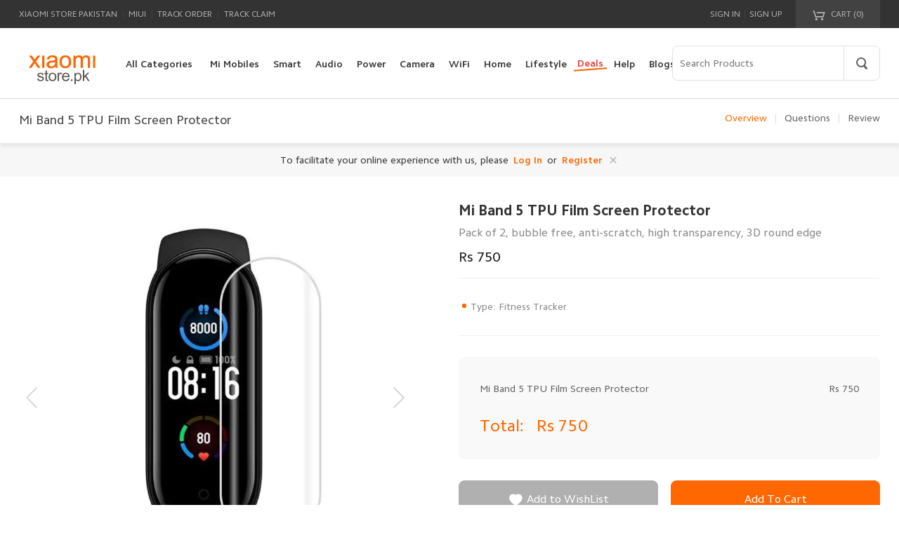

--- FILE ---
content_type: text/html; charset=UTF-8
request_url: https://www.xiaomistore.pk/mi-band-5-tpu-film-screen-protector
body_size: 19639
content:
<!DOCTYPE html>
<html lang=en-US class=notranslate translate=no dir=ltr>

<head>
    <meta charset=UTF-8>
    <meta name=viewport content="width=device-width,initial-scale=1,maximum-scale=5.0,minimum-scale=0.5">
    <meta http-equiv=X-UA-Compatible content="ie=edge">
            <title>Mi Band 5 TPU Film Screen Protector</title>
        <meta itemprop=name content="Xiaomi Store Pakistan">
    <meta property=og:site_name content="Xiaomi Store Pakistan">
    <meta property=fb:app_id content />
    <meta name=theme-color content=#fff>
    <meta name=color-scheme content=light>
    <meta name=apple-mobile-web-app-capable content=yes>
    <meta name=apple-mobile-web-app-status-bar-style content=black>
    <meta name=referrer content=no-referrer-when-downgrade>
    <meta property=og:locale content=en-IN>
    <meta property=og:region content=IN>
    <meta property=og:country-name content=Pakistan>
    <meta name=twitter:card content=summary_large_image>
    <meta name=twitter:site content=@XiaomiPakistan>
    <meta name=twitter:creator content=@XiaomiPakistan>
    <meta property=og:type content=website />
                    <meta name="title" content="Mi Band 5 TPU Film Screen Protector" />
    <meta property="og:title" content="Mi Band 5 TPU Film Screen Protector" />
    <meta name="twitter:title" content="Mi Band 5 TPU Film Screen Protector">
<meta name="description" content="Xiaomi Store offers you Mi Band 5 TPU Film Screen Protector at the best price in Pakistan, Mi original tech gadgets at affordable rates with cash on delivery.">
<meta itemprop="description" content="Xiaomi Store offers you Mi Band 5 TPU Film Screen Protector at the best price in Pakistan, Mi original tech gadgets at affordable rates with cash on delivery.">
<meta property="og:description" content="Xiaomi Store offers you Mi Band 5 TPU Film Screen Protector at the best price in Pakistan, Mi original tech gadgets at affordable rates with cash on delivery." />
<meta name="twitter:description" content="Xiaomi Store offers you Mi Band 5 TPU Film Screen Protector at the best price in Pakistan, Mi original tech gadgets at affordable rates with cash on delivery.">
<meta name="keywords" content="">
<meta itemprop="keywords" content="">
<meta itemprop="image" content="https://www.xiaomistore.pk/xiaomi_images/product/images/new_goods/goods_img/1029_thumb_G_6560756d86b43_1700820333.webp">
<meta property="og:image" content="https://www.xiaomistore.pk/xiaomi_images/product/images/new_goods/goods_img/1029_thumb_G_6560756d86b43_1700820333.webp" />
<meta name="twitter:image" content="https://www.xiaomistore.pk/xiaomi_images/product/images/new_goods/goods_img/1029_thumb_G_6560756d86b43_1700820333.webp">
<meta itemprop="url" content="https://www.xiaomistore.pk/mi-band-5-tpu-film-screen-protector">
<meta property="og:url" content="https://www.xiaomistore.pk/mi-band-5-tpu-film-screen-protector">
<meta name="twitter:url" content="https://www.xiaomistore.pk/mi-band-5-tpu-film-screen-protector">
                <link rel="canonical" href="https://www.xiaomistore.pk/mi-band-5-tpu-film-screen-protector" />
        <link rel="shortcut icon" href="https://www.xiaomistore.pk/xiaomi_images/website/64ae58a4c0990_1689147556.ico">
    <link rel=icon type=image/png sizes=192x192 href="https://www.xiaomistore.pk/xiaomi_images/website/64ae58a4c0990_1689147556.ico">
    <link rel=apple-touch-icon-precomposed sizes=196x196 href="https://www.xiaomistore.pk/xiaomi_images/website/64ae58a4c0990_1689147556.ico">
    <!-- CRITICAL: Resource hints FIRST - before any other resources to improve FCP/LCP/SI -->
    <!-- Image CDN preconnect - LCP banner image loads from here, must be early -->
    <link rel="preconnect" href="https://www.xiaomistore.pk/xiaomi_images/" crossorigin />
    <link rel="dns-prefetch" href="https://www.xiaomistore.pk/xiaomi_images/" />
    <!-- Other CDNs -->
    <link rel="preconnect" href="https://www.googletagmanager.com" crossorigin>
    <link rel="preconnect" href="https://connect.facebook.net" crossorigin>
    <link rel="preconnect" href="https://analytics.tiktok.com" crossorigin>
    <link rel="preconnect" href="https://cdnjs.cloudflare.com" crossorigin>
    <link rel="preconnect" href="https://at.alicdn.com" crossorigin>
    <link rel="dns-prefetch" href="https://ajax.googleapis.com">
    
    <!-- Preload LCP image EARLIEST - before CSS to improve LCP from 3.8s to <1.2s -->
        
    <!-- Preload critical fonts to reduce critical path latency -->
    <link rel="preload" as="font" type="font/woff2" crossorigin href="https://www.xiaomistore.pk/assets//css/fonts/CamphorPro/4.woff2">
    <link rel="preload" href="https://at.alicdn.com/t/c/font_3855090_8nqs82u1b26.css" as="style" crossorigin onload="this.onload=null;this.rel='stylesheet'">
    <noscript><link rel="stylesheet" href="https://at.alicdn.com/t/c/font_3855090_8nqs82u1b26.css" crossorigin></noscript>
    <!-- Inline @font-face with font-display: swap for external font -->
    <style>
    @font-face{font-family:'iconfont';font-display:swap!important}
    </style>
       
    <!-- Critical CSS - load blocking to prevent FOUC and CLS -->
<link rel="stylesheet" href="https://www.xiaomistore.pk/assets//css/base.css?v=6.7.4.6">
    <link rel="stylesheet" href="https://www.xiaomistore.pk/assets//css/products/details.css?v=0.7.4.6">
<link rel="stylesheet" href="https://www.xiaomistore.pk/assets//css/products/guide_comparison.css?v=0.7.4.6">
<!-- Async CSS loading polyfill -->
<script>
!function(e){"use strict";var t=function(t,n,o){var i,r=e.document,a=r.createElement("link");if(n)i=n;else{var l=(r.body||r.getElementsByTagName("head")[0]).childNodes;i=l[l.length-1]}var d=r.styleSheets;a.rel="stylesheet",a.href=t,a.media="only x",function e(t){if(r.body)return t();setTimeout(function(){e(t)})}(function(){i.parentNode.insertBefore(a,n?i:i.nextSibling)});var f=function(e){for(var t=a.href,n=d.length;n--;)if(d[n].href===t)return e();setTimeout(function(){f(e)})};return a.addEventListener&&a.addEventListener("load",function(){this.media=o||"all"}),a.onloadcssdefined=f,f(function(){a.media!==o&&(a.media=o||"all")}),a};"undefined"!=typeof exports?exports.loadCSS=t:e.loadCSS=t}("undefined"!=typeof global?global:this);
</script>    
    <!-- jQuery preload - will load in body to reduce render blocking -->
    <link rel="preload" href="https://www.xiaomistore.pk/assets//js/jquery-3.6.0.min.js?v=4.9" as="script" crossorigin />
   
    <script src="https://www.xiaomistore.pk/assets//js/jquery-3.6.0.min.js?v=4.9"></script>

</head>

<body>



            <div ref="J_siteHeader">
<div class="header">
<div class="site-topbar">
<div class="container">
<div class="topbar-nav">
<a rel="nofollow" href="https://www.xiaomistore.pk">Xiaomi Store Pakistan</a> <span class="sep">|</span>
<a rel="nofollow" href="https://www.xiaomistore.pk">MIUI</a> <span class="sep">|</span>
<a rel="nofollow" href="https://www.xiaomistore.pk/support/trackorder">Track Order</a> <span class="sep">|</span>
<a rel="nofollow" href="https://www.xiaomistore.pk/support/trackclaim">Track Claim</a>
</div>
<div class="topbar-cart" id="J_miniCartTrigger">
<a rel="nofollow" class="cart-mini" id="J_miniCartBtn" href="https://www.xiaomistore.pk/cart">
<em class="iconfont-cart"></em><em class="iconfont-cart-full hide"></em> CART (<span class="cart-mini-num J_cartNum header-cart-count">0</span>)
</a>
<div class="cart-menu" id="J_miniCartMenu">
<div class="menu-content" id="header-cart-div">
</div>
</div>
</div>
<div class="topbar-info" id="J_siteUserInfo">
<a rel="nofollow" class="link" href="https://www.xiaomistore.pk/signin">Sign in</a>
<span class="sep">|</span>
<a rel="nofollow" class="link" href="https://www.xiaomistore.pk/signup">Sign up</a>
</div>
</div>
</div>
<div class="site-header">
<div class="container">
<div class="header-logo"><a href="https://www.xiaomistore.pk" title="Xiaomi Store Pakistan" class="logo ir"></a></div>
<div class="header-nav">
<ul class="nav-list J_navMainList clearfix">
<li id="J_navCategory" class="nav-category">
<a class="link-category" href="https://www.xiaomistore.pk/catalog"><span class="text">All Categories</span></a>
<div class="site-category  category-hidden ">
<ul id="J_categoryList" class="site-category-list clearfix">

<li class="category-item">
<a href="https://www.xiaomistore.pk/mi-mobiles" class="title"> Mi Mobiles <em class="iconfont-arrow-right-big"></em></a>
<div class="children clearfix">
<ul class="children-list children-list-col">
<li>
<a class="link clearfix" href="https://www.xiaomistore.pk/redmi-phones"> <img class="thumb" data-src="https://www.xiaomistore.pk/xiaomi_images/category/66e2809bda6c8_1726120091.webp" src="" width="40" height="40" title="Redmi Phones" alt="Redmi Phones">
<span class="text">Redmi Phones</span>
</a>
</li>
<li>
<a class="link clearfix" href="https://www.xiaomistore.pk/xiaomi-phones"> <img class="thumb" data-src="https://www.xiaomistore.pk/xiaomi_images/category/66dee43b48d6c_1725883451.webp" src="" width="40" height="40" title="Xiaomi Phones" alt="Xiaomi Phones">
<span class="text">Xiaomi Phones</span>
</a>
</li>
<li>
<a class="link clearfix" href="https://www.xiaomistore.pk/poco-phones"> <img class="thumb" data-src="https://www.xiaomistore.pk/xiaomi_images/category/66dee445321bb_1725883461.webp" src="" width="40" height="40" title="Poco Phones" alt="Poco Phones">
<span class="text">Poco Phones</span>
</a>
</li>
<li>
<a class="link clearfix" href="https://www.xiaomistore.pk/xiaomi-tablets"> <img class="thumb" data-src="https://www.xiaomistore.pk/xiaomi_images/category/66dee44fc0fb1_1725883471.webp" src="" width="40" height="40" title="Xiaomi Tablets" alt="Xiaomi Tablets">
<span class="text">Xiaomi Tablets</span>
</a>
</li>
</ul>
</div>
</li>


<li class="category-item">
<a href="https://www.xiaomistore.pk/smart-devices" class="title"> Smart Wearables <em class="iconfont-arrow-right-big"></em></a>
<div class="children clearfix">
<ul class="children-list children-list-col">
<li>
<a class="link clearfix" href="https://www.xiaomistore.pk/fitness-bands"> <img class="thumb" data-src="https://www.xiaomistore.pk/xiaomi_images/category/1499517809232860111.jpg" src="" width="40" height="40" title="Xiaomi Bands" alt="Xiaomi Bands">
<span class="text">Xiaomi Bands</span>
</a>
</li>
<li>
<a class="link clearfix" href="https://www.xiaomistore.pk/smart-watches"> <img class="thumb" data-src="https://www.xiaomistore.pk/xiaomi_images/category/1499517809232860222.jpg" src="" width="40" height="40" title="Smart Watches" alt="Smart Watches">
<span class="text">Smart Watches</span>
</a>
</li>
</ul>
</div>
</li>


<li class="category-item">
<a href="https://www.xiaomistore.pk/audio" class="title"> Mi Audio <em class="iconfont-arrow-right-big"></em></a>
<div class="children clearfix">
<ul class="children-list children-list-col">
<li>
<a class="link clearfix" href="https://www.xiaomistore.pk/mi-wired-earphones"> <img class="thumb" data-src="https://www.xiaomistore.pk/xiaomi_images/category/1499517809232860777.jpg
" src="" width="40" height="40" title="Mi Wired Earphones" alt="Mi Wired Earphones">
<span class="text">Mi Wired Earphones</span>
</a>
</li>
<li>
<a class="link clearfix" href="https://www.xiaomistore.pk/bluetooth-devices"> <img class="thumb" data-src="https://www.xiaomistore.pk/xiaomi_images/category/1499517809232860888.jpg" src="" width="40" height="40" title="Mi Earbuds" alt="Mi Earbuds">
<span class="text">Mi Earbuds</span>
</a>
</li>
<li>
<a class="link clearfix" href="https://www.xiaomistore.pk/mi-headphones"> <img class="thumb" data-src="https://www.xiaomistore.pk/xiaomi_images/category/1499517809232860999.jpg
" src="" width="40" height="40" title="Mi Headphones" alt="Mi Headphones">
<span class="text">Mi Headphones</span>
</a>
</li>
<li>
<a class="link clearfix" href="https://www.xiaomistore.pk/mi-speakers"> <img class="thumb" data-src="https://www.xiaomistore.pk/xiaomi_images/category/1499517809232860112.jpg
" src="" width="40" height="40" title="Speakers &amp; Microphones" alt="Speakers &amp; Microphones">
<span class="text">Speakers &amp; Microphones</span>
</a>
</li>
<li>
<a class="link clearfix" href="https://www.xiaomistore.pk/soundbars"> <img class="thumb" data-src="https://www.xiaomistore.pk/xiaomi_images/category/66f28c52e4b3a_1727171666.webp" src="" width="40" height="40" title="Soundbars" alt="Soundbars">
<span class="text">Soundbars</span>
</a>
</li>
</ul>
</div>
</li>


<li class="category-item">
<a href="https://www.xiaomistore.pk/mi-power-devices" class="title"> Mi Power Devices <em class="iconfont-arrow-right-big"></em></a>
<div class="children clearfix">
<ul class="children-list children-list-col">
<li>
<a class="link clearfix" href="https://www.xiaomistore.pk/mi-power-bank"> <img class="thumb" data-src="https://www.xiaomistore.pk/xiaomi_images/category/1499517809232860113.jpg" src="" width="40" height="40" title="Mi Power Banks" alt="Mi Power Banks">
<span class="text">Mi Power Banks</span>
</a>
</li>
<li>
<a class="link clearfix" href="https://www.xiaomistore.pk/mi-cables"> <img class="thumb" data-src="https://www.xiaomistore.pk/xiaomi_images/category/1499517809232860114.jpg" src="" width="40" height="40" title="Mi Cables" alt="Mi Cables">
<span class="text">Mi Cables</span>
</a>
</li>
<li>
<a class="link clearfix" href="https://www.xiaomistore.pk/mi-chargers"> <img class="thumb" data-src="https://www.xiaomistore.pk/xiaomi_images/category/1499517809232860115.jpg" src="" width="40" height="40" title="Chargers" alt="Chargers">
<span class="text">Chargers</span>
</a>
</li>
<li>
<a class="link clearfix" href="https://www.xiaomistore.pk/mi-power-strip"> <img class="thumb" data-src="https://www.xiaomistore.pk/xiaomi_images/category/1499517809232860116.jpg
" src="" width="40" height="40" title="Mi Power Strip" alt="Mi Power Strip">
<span class="text">Mi Power Strip</span>
</a>
</li>
<li>
<a class="link clearfix" href="https://www.xiaomistore.pk/mi-batteries"> <img class="thumb" data-src="https://www.xiaomistore.pk/xiaomi_images/category/1499517809232860117.jpg
" src="" width="40" height="40" title="Mi Batteries &amp; Cells" alt="Mi Batteries &amp; Cells">
<span class="text">Mi Batteries &amp; Cells</span>
</a>
</li>
</ul>
</div>
</li>


<li class="category-item">
<a href="https://www.xiaomistore.pk/mi-cameras" class="title"> Mi Camera &amp; Visual <em class="iconfont-arrow-right-big"></em></a>
<div class="children clearfix">
<ul class="children-list children-list-col">
<li>
<a class="link clearfix" href="https://www.xiaomistore.pk/ip-cameras"> <img class="thumb" data-src="https://www.xiaomistore.pk/xiaomi_images/category/1499517809232860121.jpg" src="" width="40" height="40" title="Mi Home Security Cameras" alt="Mi Home Security Cameras">
<span class="text">Mi Home Security Cameras</span>
</a>
</li>
<li>
<a class="link clearfix" href="https://www.xiaomistore.pk/car-dvrs"> <img class="thumb" data-src="https://www.xiaomistore.pk/xiaomi_images/category/1499517809232860122.jpg" src="" width="40" height="40" title="Mi Dash Cameras" alt="Mi Dash Cameras">
<span class="text">Mi Dash Cameras</span>
</a>
</li>
</ul>
</div>
</li>


<li class="category-item">
<a href="https://www.xiaomistore.pk/mi-wifi" class="title"> WiFi &amp; Gadgets <em class="iconfont-arrow-right-big"></em></a>
<div class="children clearfix">
<ul class="children-list children-list-col">
<li>
<a class="link clearfix" href="https://www.xiaomistore.pk/mi-wifi-routers"> <img class="thumb" data-src="https://www.xiaomistore.pk/xiaomi_images/category/1499517809232860124.jpg
" src="" width="40" height="40" title="Mi WiFi Routers" alt="Mi WiFi Routers">
<span class="text">Mi WiFi Routers</span>
</a>
</li>
<li>
<a class="link clearfix" href="https://www.xiaomistore.pk/mi-wifi-repeaters"> <img class="thumb" data-src="https://www.xiaomistore.pk/xiaomi_images/category/1499517809232860125.jpg
" src="" width="40" height="40" title="Mi WiFi Range Extender" alt="Mi WiFi Range Extender">
<span class="text">Mi WiFi Range Extender</span>
</a>
</li>
<li>
<a class="link clearfix" href="https://www.xiaomistore.pk/computer-accessories"> <img class="thumb" data-src="https://www.xiaomistore.pk/xiaomi_images/category/1499517809232860666.jpg" src="" width="40" height="40" title="Computer Accessories" alt="Computer Accessories">
<span class="text">Computer Accessories</span>
</a>
</li>
</ul>
</div>
</li>


<li class="category-item">
<a href="https://www.xiaomistore.pk/mi-smart-home" class="title"> Mi Smart Home <em class="iconfont-arrow-right-big"></em></a>
<div class="children clearfix">
<ul class="children-list children-list-col">
<li>
<a class="link clearfix" href="https://www.xiaomistore.pk/mi-air-purifiers"> <img class="thumb" data-src="https://www.xiaomistore.pk/xiaomi_images/category/1499517809232860128.jpg
" src="" width="40" height="40" title="Air Purifiers" alt="Air Purifiers">
<span class="text">Air Purifiers</span>
</a>
</li>
<li>
<a class="link clearfix" href="https://www.xiaomistore.pk/tvs-media"> <img class="thumb" data-src="https://www.xiaomistore.pk/xiaomi_images/category/66f28cb18ba78_1727171761.webp" src="" width="40" height="40" title="TVs &amp; Media" alt="TVs &amp; Media">
<span class="text">TVs &amp; Media</span>
</a>
</li>
<li>
<a class="link clearfix" href="https://www.xiaomistore.pk/mi-humidifier-dehumidifiers"> <img class="thumb" data-src="https://www.xiaomistore.pk/xiaomi_images/category/1499517809232860129.jpg
" src="" width="40" height="40" title="Mi Humidifier &amp; Dehumidifiers" alt="Mi Humidifier &amp; Dehumidifiers">
<span class="text">Mi Humidifier &amp; Dehumidifiers</span>
</a>
</li>
<li>
<a class="link clearfix" href="https://www.xiaomistore.pk/sockets-sensors"> <img class="thumb" data-src="https://www.xiaomistore.pk/xiaomi_images/category/1499517809232860130.jpg
" src="" width="40" height="40" title="Mi Home Automation" alt="Mi Home Automation">
<span class="text">Mi Home Automation</span>
</a>
</li>
<li>
<a class="link clearfix" href="https://www.xiaomistore.pk/mi-smart-safe"> <img class="thumb" data-src="https://www.xiaomistore.pk/xiaomi_images/category/66f28c1c154d3_1727171612.webp" src="" width="40" height="40" title="Mi Smart Safe" alt="Mi Smart Safe">
<span class="text">Mi Smart Safe</span>
</a>
</li>
<li>
<a class="link clearfix" href="https://www.xiaomistore.pk/smart-lighting"> <img class="thumb" data-src="https://www.xiaomistore.pk/xiaomi_images/category/1499517809232860131.jpg
" src="" width="40" height="40" title="Mi Smart Lightning" alt="Mi Smart Lightning">
<span class="text">Mi Smart Lightning</span>
</a>
</li>
</ul>
<ul class="children-list children-list-col">
<li>
<a class="link clearfix" href="https://www.xiaomistore.pk/mi-smart-cleaners"> <img class="thumb" data-src="https://www.xiaomistore.pk/xiaomi_images/category/1499517809232860132.jpg
" src="" width="40" height="40" title="Mi Smart Cleaners" alt="Mi Smart Cleaners">
<span class="text">Mi Smart Cleaners</span>
</a>
</li>
</ul>
</div>
</li>


<li class="category-item">
<a href="https://www.xiaomistore.pk/lifestyle-items" class="title"> Mi Lifestyle <em class="iconfont-arrow-right-big"></em></a>
<div class="children clearfix">
<ul class="children-list children-list-col">
<li>
<a class="link clearfix" href="https://www.xiaomistore.pk/personal-care"> <img class="thumb" data-src="https://www.xiaomistore.pk/xiaomi_images/category/1499517809232860133.jpg" src="" width="40" height="40" title="Personal Care" alt="Personal Care">
<span class="text">Personal Care</span>
</a>
</li>
<li>
<a class="link clearfix" href="https://www.xiaomistore.pk/pet-care"> <img class="thumb" data-src="https://www.xiaomistore.pk/xiaomi_images/category/66f28c3728135_1727171639.webp" src="" width="40" height="40" title="Pet Care" alt="Pet Care">
<span class="text">Pet Care</span>
</a>
</li>
<li>
<a class="link clearfix" href="https://www.xiaomistore.pk/car-accessories"> <img class="thumb" data-src="https://www.xiaomistore.pk/xiaomi_images/category/66f28b62ef98a_1727171426.webp" src="" width="40" height="40" title="Car Accessories" alt="Car Accessories">
<span class="text">Car Accessories</span>
</a>
</li>
<li>
<a class="link clearfix" href="https://www.xiaomistore.pk/massagers"> <img class="thumb" data-src="https://www.xiaomistore.pk/xiaomi_images/category/66f28beea22b1_1727171566.webp" src="" width="40" height="40" title="Massagers" alt="Massagers">
<span class="text">Massagers</span>
</a>
</li>
<li>
<a class="link clearfix" href="https://www.xiaomistore.pk/mi-home-appliances"> <img class="thumb" data-src="https://www.xiaomistore.pk/xiaomi_images/category/1499517809232860135.jpg" src="" width="40" height="40" title="Mi Home Appliances" alt="Mi Home Appliances">
<span class="text">Mi Home Appliances</span>
</a>
</li>
<li>
<a class="link clearfix" href="https://www.xiaomistore.pk/mi-kitchen-appliances"> <img class="thumb" data-src="https://www.xiaomistore.pk/xiaomi_images/category/1499517809232860136.jpg" src="" width="40" height="40" title="Mi Kitchen Appliances" alt="Mi Kitchen Appliances">
<span class="text">Mi Kitchen Appliances</span>
</a>
</li>
</ul>
<ul class="children-list children-list-col">
<li>
<a class="link clearfix" href="https://www.xiaomistore.pk/mi-stationary"> <img class="thumb" data-src="https://www.xiaomistore.pk/xiaomi_images/category/1499517809232860137.jpg" src="" width="40" height="40" title="Mi Stationary &amp; Office" alt="Mi Stationary &amp; Office">
<span class="text">Mi Stationary &amp; Office</span>
</a>
</li>
<li>
<a class="link clearfix" href="https://www.xiaomistore.pk/mi-shoes"> <img class="thumb" data-src="https://www.xiaomistore.pk/xiaomi_images/category/1499517809232860139.jpg" src="" width="40" height="40" title="Mi Shoes" alt="Mi Shoes">
<span class="text">Mi Shoes</span>
</a>
</li>
<li>
<a class="link clearfix" href="https://www.xiaomistore.pk/mi-glasses"> <img class="thumb" data-src="https://www.xiaomistore.pk/xiaomi_images/category/1499517809232860140.jpg" src="" width="40" height="40" title="Mi Glasses" alt="Mi Glasses">
<span class="text">Mi Glasses</span>
</a>
</li>
<li>
<a class="link clearfix" href="https://www.xiaomistore.pk/mi-travel"> <img class="thumb" data-src="https://www.xiaomistore.pk/xiaomi_images/category/1499517809232860141.jpg" src="" width="40" height="40" title="Mi Travel &amp; Luggage" alt="Mi Travel &amp; Luggage">
<span class="text">Mi Travel &amp; Luggage</span>
</a>
</li>
<li>
<a class="link clearfix" href="https://www.xiaomistore.pk/mi-bottles-flasks"> <img class="thumb" data-src="https://www.xiaomistore.pk/xiaomi_images/category/1499517809232860142.jpg" src="" width="40" height="40" title="Mi Bottles &amp; Flasks" alt="Mi Bottles &amp; Flasks">
<span class="text">Mi Bottles &amp; Flasks</span>
</a>
</li>
<li>
<a class="link clearfix" href="https://www.xiaomistore.pk/mi-hand-tools"> <img class="thumb" data-src="https://www.xiaomistore.pk/xiaomi_images/category/1499517809232860143.jpg" src="" width="40" height="40" title="Tools &amp; Gadgets" alt="Tools &amp; Gadgets">
<span class="text">Tools &amp; Gadgets</span>
</a>
</li>
</ul>
<ul class="children-list children-list-col">
<li>
<a class="link clearfix" href="https://www.xiaomistore.pk/xiaomi-treadmills"> <img class="thumb" data-src="https://www.xiaomistore.pk/xiaomi_images/category/66f28c7de7785_1727171709.webp" src="" width="40" height="40" title="Xiaomi Treadmills" alt="Xiaomi Treadmills">
<span class="text">Xiaomi Treadmills</span>
</a>
</li>
<li>
<a class="link clearfix" href="https://www.xiaomistore.pk/health-fitness"> <img class="thumb" data-src="https://www.xiaomistore.pk/xiaomi_images/category/66f28bc2efcd3_1727171522.webp" src="" width="40" height="40" title="Health &amp; Fitness" alt="Health &amp; Fitness">
<span class="text">Health &amp; Fitness</span>
</a>
</li>
<li>
<a class="link clearfix" href="https://www.xiaomistore.pk/mi-wrist-watches"> <img class="thumb" data-src="https://www.xiaomistore.pk/xiaomi_images/category/1499517809232860146.jpg" src="" width="40" height="40" title="Mi Wrist Watches" alt="Mi Wrist Watches">
<span class="text">Mi Wrist Watches</span>
</a>
</li>
</ul>
</div>
</li>

<li class="category-item">
<a href="https://www.xiaomistore.pk/new" class="title"> New <em class="iconfont-arrow-right-big"></em></a>
<div class="children clearfix">
<ul class="children-list children-list-col">
<li>
<a class="link clearfix" href="https://www.xiaomistore.pk/xiaomi-soundbar-pro-2.1-ch-overview"> <img class="thumb" data-src="https://www.xiaomistore.pk/xiaomi_images/product/images/202601/thumb_img/696772f0429ff_1768387312.webp" src="" width="40" height="40" title="Xiaomi Soundbar Pro 2.1 ch" alt="Xiaomi Soundbar Pro 2.1 ch">
<span class="text">Xiaomi Soundbar Pro 2.1 Ch</span>
</a>
</li>
<li>
<a class="link clearfix" href="https://www.xiaomistore.pk/xiaomi-projector-multi-angle-stand-overview"> <img class="thumb" data-src="https://www.xiaomistore.pk/xiaomi_images/product/images/202601/thumb_img/69664160a99d7_1768309088.webp" src="" width="40" height="40" title="Xiaomi Projector Multi-angle Stand" alt="Xiaomi Projector Multi-angle Stand">
<span class="text">Xiaomi Projector Multi-angle Stand</span>
</a>
</li>
<li>
<a class="link clearfix" href="https://www.xiaomistore.pk/ddpai-mini-pro-2k-overview"> <img class="thumb" data-src="https://www.xiaomistore.pk/xiaomi_images/product/images/202601/thumb_img/69661593a6f9e_1768297875.webp" src="" width="40" height="40" title="DDPAI MINI Pro 2K" alt="DDPAI MINI Pro 2K">
<span class="text">DDPAI MINI Pro 2K</span>
</a>
</li>
<li>
<a class="link clearfix" href="https://www.xiaomistore.pk/xiaomi-gaming-monitor-g27i-2026-overview"> <img class="thumb" data-src="https://www.xiaomistore.pk/xiaomi_images/product/images/202601/thumb_img/6964e0bc1fc85_1768218812.webp" src="" width="40" height="40" title="Xiaomi Gaming Monitor G27i 2026" alt="Xiaomi Gaming Monitor G27i 2026">
<span class="text">Xiaomi Gaming Monitor G27i 2026</span>
</a>
</li>
<li>
<a class="link clearfix" href="https://www.xiaomistore.pk/xiaomi-tv-a-pro-75-2026-overview"> <img class="thumb" data-src="https://www.xiaomistore.pk/xiaomi_images/product/images/202601/thumb_img/6964d447a2093_1768215623.webp" src="" width="40" height="40" title="Xiaomi TV A Pro 75 2026" alt="Xiaomi TV A Pro 75 2026">
<span class="text">Xiaomi TV A Pro 75 2026</span>
</a>
</li>
<li>
<a class="link clearfix" href="https://www.xiaomistore.pk/xiaomi-tv-a-pro-65-2026-overview"> <img class="thumb" data-src="https://www.xiaomistore.pk/xiaomi_images/product/images/202601/thumb_img/6964ce33cea0d_1768214067.webp" src="" width="40" height="40" title="Xiaomi TV A Pro 65 2026" alt="Xiaomi TV A Pro 65 2026">
<span class="text">Xiaomi TV A Pro 65 2026</span>
</a>
</li>
</ul>
<ul class="children-list children-list-col">
<li>
<a class="link clearfix" href="https://www.xiaomistore.pk/xiaomi-tv-a-pro-55-2026-overview"> <img class="thumb" data-src="https://www.xiaomistore.pk/xiaomi_images/product/images/202601/thumb_img/6964c9fd57973_1768212989.webp" src="" width="40" height="40" title="Xiaomi TV A Pro 55 2026" alt="Xiaomi TV A Pro 55 2026">
<span class="text">Xiaomi TV A Pro 55 2026</span>
</a>
</li>
<li>
<a class="link clearfix" href="https://www.xiaomistore.pk/xiaomi-robot-vacuum-e5-overview"> <img class="thumb" data-src="https://www.xiaomistore.pk/xiaomi_images/product/images/202601/thumb_img/6961fac411697_1768028868.webp" src="" width="40" height="40" title="Xiaomi Robot Vacuum E5" alt="Xiaomi Robot Vacuum E5">
<span class="text">Xiaomi Robot Vacuum E5</span>
</a>
</li>
<li>
<a class="link clearfix" href="https://www.xiaomistore.pk/xiaomi-openwear-stereo-pro-overview"> <img class="thumb" data-src="https://www.xiaomistore.pk/xiaomi_images/product/images/202601/thumb_img/6961f6d7e46c8_1768027863.webp" src="" width="40" height="40" title="Xiaomi OpenWear Stereo Pro" alt="Xiaomi OpenWear Stereo Pro">
<span class="text">Xiaomi OpenWear Stereo Pro</span>
</a>
</li>
<li>
<a class="link clearfix" href="https://www.xiaomistore.pk/xiaomi-6a-braided-usb-c-to-usb-c-cable-overview"> <img class="thumb" data-src="https://www.xiaomistore.pk/xiaomi_images/product/images/202601/thumb_img/6961ec79f22e4_1768025209.webp" src="" width="40" height="40" title="Xiaomi 6A Braided USB-C to USB-C Cable" alt="Xiaomi 6A Braided USB-C to USB-C Cable">
<span class="text">Xiaomi 6A Braided USB-C To USB-C Cable</span>
</a>
</li>
<li>
<a class="link clearfix" href="https://www.xiaomistore.pk/xiaomi-67w-hypercharge-power-adapter-type-a-overview"> <img class="thumb" data-src="https://www.xiaomistore.pk/xiaomi_images/product/images/202512/thumb_img/6944fc36ade94_1766128694.webp" src="" width="40" height="40" title="Xiaomi 67W HyperCharge Power Adapter (Type-A)" alt="Xiaomi 67W HyperCharge Power Adapter (Type-A)">
<span class="text">Xiaomi 67W HyperCharge Power Adapter (Type-A)</span>
</a>
</li>
<li>
<a class="link clearfix" href="https://www.xiaomistore.pk/redmi-15-overview"> <img class="thumb" data-src="https://www.xiaomistore.pk/xiaomi_images/product/images/202511/thumb_img/6916d9dae1bde_1763105242.webp" src="" width="40" height="40" title="REDMI 15" alt="REDMI 15">
<span class="text">REDMI 15</span>
</a>
</li>
</ul>
<ul class="children-list children-list-col">
<li>
<a class="link clearfix" href="https://www.xiaomistore.pk/xiaomi-smart-air-purifier-4-pro-%28-anti-bacterial-filter-%29-overview"> <img class="thumb" data-src="https://www.xiaomistore.pk/xiaomi_images/product/images/202511/thumb_img/6915d1567c22e_1763037526.webp" src="" width="40" height="40" title="Xiaomi Smart Air Purifier 4 Pro ( Anti-Bacterial filter )" alt="Xiaomi Smart Air Purifier 4 Pro ( Anti-Bacterial filter )">
<span class="text">Xiaomi Smart Air Purifier 4 Pro ( Anti-Bacterial Filter )</span>
</a>
</li>
<li>
<a class="link clearfix" href="https://www.xiaomistore.pk/xiaomi-15t-pro-overview"> <img class="thumb" data-src="https://www.xiaomistore.pk/xiaomi_images/product/images/202511/thumb_img/69085251cc5c4_1762153041.webp" src="" width="40" height="40" title="Xiaomi 15T Pro" alt="Xiaomi 15T Pro">
<span class="text">Xiaomi 15T Pro</span>
</a>
</li>
<li>
<a class="link clearfix" href="https://www.xiaomistore.pk/xiaomi-15t-overview"> <img class="thumb" data-src="https://www.xiaomistore.pk/xiaomi_images/product/images/202510/thumb_img/6901bd7f79f69_1761721727.webp" src="" width="40" height="40" title="Xiaomi 15T" alt="Xiaomi 15T">
<span class="text">Xiaomi 15T</span>
</a>
</li>
<li>
<a class="link clearfix" href="https://www.xiaomistore.pk/xiaomi-portable-blender-overview"> <img class="thumb" data-src="https://www.xiaomistore.pk/xiaomi_images/product/images/202510/thumb_img/6900ab2714943_1761651495.webp" src="" width="40" height="40" title="Xiaomi Portable Blender" alt="Xiaomi Portable Blender">
<span class="text">Xiaomi Portable Blender</span>
</a>
</li>
<li>
<a class="link clearfix" href="https://www.xiaomistore.pk/xiaomi-smart-air-purifier-6-overview"> <img class="thumb" data-src="https://www.xiaomistore.pk/xiaomi_images/product/images/202510/thumb_img/68ff1a83da0b7_1761548931.webp" src="" width="40" height="40" title="Xiaomi Smart Air Purifier 6" alt="Xiaomi Smart Air Purifier 6">
<span class="text">Xiaomi Smart Air Purifier 6</span>
</a>
</li>
<li>
<a class="link clearfix" href="https://www.xiaomistore.pk/xiaomi-smart-camera-c100-overview"> <img class="thumb" data-src="https://www.xiaomistore.pk/xiaomi_images/product/images/202510/thumb_img/68e8eb6cb9013_1760095084.webp" src="" width="40" height="40" title="Xiaomi Smart Camera C100" alt="Xiaomi Smart Camera C100">
<span class="text">Xiaomi Smart Camera C100</span>
</a>
</li>
</ul>
<ul class="children-list children-list-col">
<li>
<a class="link clearfix" href="https://www.xiaomistore.pk/xiaomi-outdoor-camera-cw100-dual-overview"> <img class="thumb" data-src="https://www.xiaomistore.pk/xiaomi_images/product/images/202510/thumb_img/68e64aad2a76e_1759922861.webp" src="" width="40" height="40" title="Xiaomi Outdoor Camera CW100 Dual" alt="Xiaomi Outdoor Camera CW100 Dual">
<span class="text">Xiaomi Outdoor Camera CW100 Dual</span>
</a>
</li>
<li>
<a class="link clearfix" href="https://www.xiaomistore.pk/Xiaomi-air-purifier-5-overview"> <img class="thumb" data-src="https://www.xiaomistore.pk/xiaomi_images/product/images/202510/thumb_img/68e641172944a_1759920407.webp" src="" width="40" height="40" title="Xiaomi Air Purifier 5" alt="Xiaomi Air Purifier 5">
<span class="text">Xiaomi Air Purifier 5</span>
</a>
</li>
<li>
<a class="link clearfix" href="https://www.xiaomistore.pk/xiaomi-vacuum-cleaner-g20-lite-filter-kit-overview"> <img class="thumb" data-src="https://www.xiaomistore.pk/xiaomi_images/product/images/202510/thumb_img/68e632f94e979_1759916793.webp" src="" width="40" height="40" title="Xiaomi Vacuum Cleaner G20 Lite Filter Kit" alt="Xiaomi Vacuum Cleaner G20 Lite Filter Kit">
<span class="text">Xiaomi Vacuum Cleaner G20 Lite Filter Kit</span>
</a>
</li>
<li>
<a class="link clearfix" href="https://www.xiaomistore.pk/xiaomi-3a-braided-usb-c-to-usb-c-cable-%281m%29-overview"> <img class="thumb" data-src="https://www.xiaomistore.pk/xiaomi_images/product/images/202510/thumb_img/68df7472c319e_1759474802.webp" src="" width="40" height="40" title="Xiaomi 3A Braided USB-C to USB-C Cable (1m)" alt="Xiaomi 3A Braided USB-C to USB-C Cable (1m)">
<span class="text">Xiaomi 3A Braided USB-C To USB-C Cable (1m)</span>
</a>
</li>
<li>
<a class="link clearfix" href="https://www.xiaomistore.pk/xiaomi-desk-lamp-lite-overview"> <img class="thumb" data-src="https://www.xiaomistore.pk/xiaomi_images/product/images/202509/thumb_img/68d66e9d7a259_1758883485.webp" src="" width="40" height="40" title="Xiaomi Desk Lamp Lite" alt="Xiaomi Desk Lamp Lite">
<span class="text">Xiaomi Desk Lamp Lite</span>
</a>
</li>
<li>
<a class="link clearfix" href="https://www.xiaomistore.pk/xiaomi-mijia-350ml-vacuum-cup-overview"> <img class="thumb" data-src="https://www.xiaomistore.pk/xiaomi_images/product/images/202509/thumb_img/68cd473406bb8_1758283572.webp" src="" width="40" height="40" title="Xiaomi Mijia 350ml Vacuum Cup" alt="Xiaomi Mijia 350ml Vacuum Cup">
<span class="text">Xiaomi Mijia 350ml Vacuum Cup</span>
</a>
</li>
</ul>
</div>
</li>
</ul>
</div>
</li>
 <li class="nav-item">
<a class="cursor-pointer link" href="https://www.xiaomistore.pk/mi-mobiles">
<span class="text">Mi Mobiles</span>
</a>
<div class="item-children">
<div class="container">
<ul class="children-list clearfix">
<li class="first">
<a href="https://www.xiaomistore.pk/xiaomi-redmi-13c-overview">
<div class="figure figure-thumb">
<img data-src="https://www.xiaomistore.pk/xiaomi_images/product/images/202403/thumb_img/65ec0d8b2f62b_1709968779.webp" style="" title="Redmi 13C" alt="Redmi 13C" width="160" height="110" />
</div>
<div class="title">Redmi 13C</div>
<span class="price"> Rs 31,499</span>
</a>
</li>
<li class="first">
<a href="https://www.xiaomistore.pk/redmi-a1-overview">
<div class="figure figure-thumb">
<img data-src="https://www.xiaomistore.pk/xiaomi_images/product/images/new_goods/thumb_img/1395_thumb_G_655ee2fd026d3_1700717309.webp" style="" title="Redmi A1+" alt="Redmi A1+" width="160" height="110" />
</div>
<div class="title">Redmi A1+</div>
<span class="price"> Rs 18,999</span>
</a>
</li>
<li class="first">
<a href="https://www.xiaomistore.pk/redmi-note-12-overview">
<div class="figure figure-thumb">
<img data-src="https://www.xiaomistore.pk/xiaomi_images/product/images/new_goods/thumb_img/1409_thumb_G_655ee3188341c_1700717336.webp" style="" title="Redmi Note 12" alt="Redmi Note 12" width="160" height="110" />
</div>
<div class="title">Redmi Note 12</div>
<span class="price"> Rs 44,500</span>
</a>
</li>
<li class="first">
<a href="https://www.xiaomistore.pk/redmi-note-13-overview">
<div class="figure figure-thumb">
<img data-src="https://www.xiaomistore.pk/xiaomi_images/product/images/202403/thumb_img/65ec061b20337_1709966875.webp" style="" title="Redmi Note 13" alt="Redmi Note 13" width="160" height="110" />
</div>
<div class="title">Redmi Note 13</div>
<span class="price"> Rs 47,499</span>
</a>
</li>
<li class="first">
<a href="https://www.xiaomistore.pk/redmi-a3-overview">
<div class="figure figure-thumb">
<img data-src="https://www.xiaomistore.pk/xiaomi_images/product/images/202403/thumb_img/65e3037cd8be7_1709376380.webp" style="" title="Redmi A3" alt="Redmi A3" width="160" height="110" />
</div>
<div class="title">Redmi A3</div>
<span class="price"> Rs 22,499</span>
</a>
</li>
</ul>
</div>
</div>
</li>
 <li class="nav-item">
<a class="cursor-pointer link" href="https://www.xiaomistore.pk/smart-devices">
<span class="text">Smart</span>
</a>
<div class="item-children">
<div class="container">
<ul class="children-list clearfix">
<li class="first">
<a href="https://www.xiaomistore.pk/redmi-watch-5-active-overview">
<div class="figure figure-thumb">
<img data-src="https://www.xiaomistore.pk/xiaomi_images/product/images/202409/thumb_img/66f26fbcc7c5c_1727164348.webp" style="" title="Redmi Watch 5 Active" alt="Redmi Watch 5 Active" width="160" height="110" />
</div>
<div class="title">Redmi Watch 5 Active</div>
<span class="price">Rs 8,499 </span>&nbsp;&nbsp;
<del><span class="price text-gray">Rs 14,999</span></del>
</a>
</li>
<li class="first">
<a href="https://www.xiaomistore.pk/mibro-watch-gs-active-overview">
<div class="figure figure-thumb">
<img data-src="https://www.xiaomistore.pk/xiaomi_images/product/images/202407/thumb_img/66a3a61bcb548_1722000923.webp" style="" title="Mibro Watch GS Active" alt="Mibro Watch GS Active" width="160" height="110" />
</div>
<div class="title">Mibro Watch GS Active</div>
<span class="price">Rs 14,999 </span>&nbsp;&nbsp;
<del><span class="price text-gray">Rs 15,999</span></del>
</a>
</li>
<li class="first">
<a href="https://www.xiaomistore.pk/xiaomi-smart-band-8-overview">
<div class="figure figure-thumb">
<img data-src="https://www.xiaomistore.pk/xiaomi_images/product/images/new_goods/thumb_img/1365_thumb_G_655ee1c7c66a8_1700716999.webp" style="" title="Xiaomi Smart Band 8" alt="Xiaomi Smart Band 8" width="160" height="110" />
</div>
<div class="title">Xiaomi Smart Band 8</div>
<span class="price">Rs 9,199 </span>&nbsp;&nbsp;
<del><span class="price text-gray">Rs 12,999</span></del>
</a>
</li>
<li class="first">
<a href="https://www.xiaomistore.pk/mibro-smart-watch-gs-pro-overview">
<div class="figure figure-thumb">
<img data-src="https://www.xiaomistore.pk/xiaomi_images/product/images/new_goods/thumb_img/1452_thumb_G_655ee37415675_1700717428.webp" style="" title="Mibro Smart Watch GS Pro" alt="Mibro Smart Watch GS Pro" width="160" height="110" />
</div>
<div class="title">Mibro Smart Watch GS Pro</div>
<span class="price"> Rs 21,499</span>
</a>
</li>
<li class="first">
<a href="https://www.xiaomistore.pk/haylou-rs5-smart-watch-overview">
<div class="figure figure-thumb">
<img data-src="https://www.xiaomistore.pk/xiaomi_images/product/images/202404/thumb_img/662761039d84a_1713856771.webp" style="" title="Haylou RS5 Smart Watch" alt="Haylou RS5 Smart Watch" width="160" height="110" />
</div>
<div class="title">Haylou RS5 Smart Watch</div>
<span class="price">Rs 9,999 </span>&nbsp;&nbsp;
<del><span class="price text-gray">Rs 11,999</span></del>
</a>
</li>
<li class="first">
<a href="https://www.xiaomistore.pk/xiaomi-watch-s3-overview">
<div class="figure figure-thumb">
<img data-src="https://www.xiaomistore.pk/xiaomi_images/product/images/202409/thumb_img/66f26c2fcaf2d_1727163439.webp" style="" title="Xiaomi Watch S3" alt="Xiaomi Watch S3" width="160" height="110" />
</div>
<div class="title">Xiaomi Watch S3</div>
<span class="price">Rs 31,999 </span>&nbsp;&nbsp;
<del><span class="price text-gray">Rs 33,999</span></del>
</a>
</li>
</ul>
</div>
</div>
</li>
 <li class="nav-item">
<a class="cursor-pointer link" href="https://www.xiaomistore.pk/audio">
<span class="text">Audio</span>
</a>
<div class="item-children">
<div class="container">
<ul class="children-list clearfix">
<li class="first">
<a href="https://www.xiaomistore.pk/xiaomi-piston-basic-edition-in-ear-earphones-overview">
<div class="figure figure-thumb">
<img data-src="https://www.xiaomistore.pk/xiaomi_images/product/images/new_goods/thumb_img/45_thumb_G_655edce7f2b97_1700715751.webp" style="" title="Mi In-Ear Headphones Basic" alt="Mi In-Ear Headphones Basic" width="160" height="110" />
</div>
<div class="title">Mi In-Ear Headphones Basic</div>
<span class="price"> Rs 1,599</span>
</a>
</li>
<li class="first">
<a href="https://www.xiaomistore.pk/haylou-w1-anc-overview">
<div class="figure figure-thumb">
<img data-src="https://www.xiaomistore.pk/xiaomi_images/product/images/202401/thumb_img/65af979004077_1706006416.webp" style="" title="HAYLOU W1 ANC" alt="HAYLOU W1 ANC" width="160" height="110" />
</div>
<div class="title">HAYLOU W1 ANC</div>
<span class="price">Rs 10,999 </span>&nbsp;&nbsp;
<del><span class="price text-gray">Rs 11,499</span></del>
</a>
</li>
<li class="first">
<a href="https://www.xiaomistore.pk/mibro-earbuds-3-overview">
<div class="figure figure-thumb">
<img data-src="https://www.xiaomistore.pk/xiaomi_images/product/images/new_goods/thumb_img/1317_thumb_G_655ee137392e9_1700716855.webp" style="" title="Mibro Earbuds 3" alt="Mibro Earbuds 3" width="160" height="110" />
</div>
<div class="title">Mibro Earbuds 3</div>
<span class="price">Rs 5,499 </span>&nbsp;&nbsp;
<del><span class="price text-gray">Rs 6,999</span></del>
</a>
</li>
<li class="first">
<a href="https://www.xiaomistore.pk/xiaomi-earbuds-air-3-se-overview">
<div class="figure figure-thumb">
<img data-src="https://www.xiaomistore.pk/xiaomi_images/product/images/202312/thumb_img/65704c79c7e4d_1701858425.webp" style="" title="Xiaomi Earbuds Air 3 SE" alt="Xiaomi Earbuds Air 3 SE" width="160" height="110" />
</div>
<div class="title">Xiaomi Earbuds Air 3 SE</div>
<span class="price"> Rs 7,999</span>
</a>
</li>
<li class="first">
<a href="https://www.xiaomistore.pk/mi-bluetooth-speaker-mini-overview">
<div class="figure figure-thumb">
<img data-src="https://www.xiaomistore.pk/xiaomi_images/product/images/new_goods/thumb_img/272_thumb_G_655edd1943c28_1700715801.webp" style="" title="Mi Bluetooth Speaker Mini" alt="Mi Bluetooth Speaker Mini" width="160" height="110" />
</div>
<div class="title">Mi Bluetooth Speaker Mini</div>
<span class="price"> Rs 4,499</span>
</a>
</li>
<li class="first">
<a href="https://www.xiaomistore.pk/xiaomi-capsule-earphones-overview">
<div class="figure figure-thumb">
<img data-src="https://www.xiaomistore.pk/xiaomi_images/product/images/new_goods/thumb_img/1268_thumb_G_655ee0cacd529_1700716746.webp" style="" title="Xiaomi Capsule Earphones" alt="Xiaomi Capsule Earphones" width="160" height="110" />
</div>
<div class="title">Xiaomi Capsule Earphones</div>
<span class="price"> Rs 7,199</span>
</a>
</li>
</ul>
</div>
</div>
</li>
 <li class="nav-item">
<a class="cursor-pointer link" href="https://www.xiaomistore.pk/mi-power-devices">
<span class="text">Power</span>
</a>
<div class="item-children">
<div class="container">
<ul class="children-list clearfix">
<li class="first">
<a href="https://www.xiaomistore.pk/xiaomi-power-bank-10000mah-22-5w-overview">
<div class="figure figure-thumb">
<img data-src="https://www.xiaomistore.pk/xiaomi_images/product/images/new_goods/thumb_img/1257_thumb_G_655ee0b568c2e_1700716725.webp" style="" title="Xiaomi Power Bank 10000mAh 22.5W" alt="Xiaomi Power Bank 10000mAh 22.5W" width="160" height="110" />
</div>
<div class="title">Xiaomi Power Bank 10000mAh 22.5W</div>
<span class="price">Rs 5,499 </span>&nbsp;&nbsp;
<del><span class="price text-gray">Rs 5,999</span></del>
</a>
</li>
<li class="first">
<a href="https://www.xiaomistore.pk/mi-33w-charger-set-overview">
<div class="figure figure-thumb">
<img data-src="https://www.xiaomistore.pk/xiaomi_images/product/images/new_goods/thumb_img/1095_thumb_G_655edf8761a86_1700716423.webp" style="" title="Xiaomi 33W Charging Combo (Type-A)" alt="Xiaomi 33W Charging Combo (Type-A)" width="160" height="110" />
</div>
<div class="title">Xiaomi 33W Charging Combo (Type-A)</div>
<span class="price"> Rs 3,999</span>
</a>
</li>
<li class="first">
<a href="https://www.xiaomistore.pk/mi-power-bank-3-30000mah-quick-charge-version-overview">
<div class="figure figure-thumb">
<img data-src="https://www.xiaomistore.pk/xiaomi_images/product/images/new_goods/thumb_img/1068_thumb_G_655edf7349333_1700716403.webp" style="" title="Mi Power Bank 3 30000mAh Quick Charge Version" alt="Mi Power Bank 3 30000mAh Quick Charge Version" width="160" height="110" />
</div>
<div class="title">Mi Power Bank 3 30000mAh Quick Charge Version</div>
<span class="price">Rs 14,999 </span>&nbsp;&nbsp;
<del><span class="price text-gray">Rs 16,999</span></del>
</a>
</li>
<li class="first">
<a href="https://www.xiaomistore.pk/xiaomi-mi-power-strip-with-3-usb-port-2a-fast-charge-overview">
<div class="figure figure-thumb">
<img data-src="https://www.xiaomistore.pk/xiaomi_images/product/images/new_goods/thumb_img/111_thumb_G_655edcf06d153_1700715760.webp" style="" title="Mi Power Strip 3 USB 3 Sockets" alt="Mi Power Strip 3 USB 3 Sockets" width="160" height="110" />
</div>
<div class="title">Mi Power Strip 3 USB 3 Sockets</div>
<span class="price">Rs 3,699 </span>&nbsp;&nbsp;
<del><span class="price text-gray">Rs 3,899</span></del>
</a>
</li>
<li class="first">
<a href="https://www.xiaomistore.pk/xiaomi-mi-power-strip-3-usb-ports-6-sockets-overview">
<div class="figure figure-thumb">
<img data-src="https://www.xiaomistore.pk/xiaomi_images/product/images/new_goods/thumb_img/232_thumb_G_655edd12cd962_1700715794.webp" style="" title="Mi Power Strip 3 USB 6 Sockets" alt="Mi Power Strip 3 USB 6 Sockets" width="160" height="110" />
</div>
<div class="title">Mi Power Strip 3 USB 6 Sockets</div>
<span class="price"> Rs 5,599</span>
</a>
</li>
<li class="first">
<a href="https://www.xiaomistore.pk/xiaomi-67w-charger-set-white-overview">
<div class="figure figure-thumb">
<img data-src="https://www.xiaomistore.pk/xiaomi_images/product/images/new_goods/thumb_img/1250_thumb_G_655ee08f85817_1700716687.webp" style="" title="Xiaomi 67W Charger Set White" alt="Xiaomi 67W Charger Set White" width="160" height="110" />
</div>
<div class="title">Xiaomi 67W Charger Set White</div>
<span class="price">Rs 6,199 </span>&nbsp;&nbsp;
<del><span class="price text-gray">Rs 6,999</span></del>
</a>
</li>
</ul>
</div>
</div>
</li>
 <li class="nav-item">
<a class="cursor-pointer link" href="https://www.xiaomistore.pk/mi-cameras">
<span class="text">Camera</span>
</a>
<div class="item-children">
<div class="container">
<ul class="children-list clearfix">
<li class="first">
<a href="https://www.xiaomistore.pk/xiaomi-smart-camera-c300-overview">
<div class="figure figure-thumb">
<img data-src="https://www.xiaomistore.pk/xiaomi_images/product/images/new_goods/thumb_img/1375_thumb_G_655ee2c7622d1_1700717255.webp" style="" title="Xiaomi Smart Camera C300" alt="Xiaomi Smart Camera C300" width="160" height="110" />
</div>
<div class="title">Xiaomi Smart Camera C300</div>
<span class="price"> Rs 13,999</span>
</a>
</li>
<li class="first">
<a href="https://www.xiaomistore.pk/xiaomi-smart-camera-c200-overview">
<div class="figure figure-thumb">
<img data-src="https://www.xiaomistore.pk/xiaomi_images/product/images/new_goods/thumb_img/1313_thumb_G_655ee12fc6901_1700716847.webp" style="" title="Xiaomi Smart Camera C200" alt="Xiaomi Smart Camera C200" width="160" height="110" />
</div>
<div class="title">Xiaomi Smart Camera C200</div>
<span class="price"> Rs 13,699</span>
</a>
</li>
<li class="first">
<a href="https://www.xiaomistore.pk/xiaomi-outdoor-camera-aw200-overview">
<div class="figure figure-thumb">
<img data-src="https://www.xiaomistore.pk/xiaomi_images/product/images/new_goods/thumb_img/1377_thumb_G_655ee2cc2b012_1700717260.webp" style="" title="Xiaomi Outdoor Camera AW200" alt="Xiaomi Outdoor Camera AW200" width="160" height="110" />
</div>
<div class="title">Xiaomi Outdoor Camera AW200</div>
<span class="price"> Rs 9,699</span>
</a>
</li>
<li class="first">
<a href="https://www.xiaomistore.pk/xiaomi-smart-camera-c500-pro-overview">
<div class="figure figure-thumb">
<img data-src="https://www.xiaomistore.pk/xiaomi_images/product/images/202404/thumb_img/6620f9ba5567b_1713437114.webp" style="" title="Xiaomi Smart Camera C500 Pro" alt="Xiaomi Smart Camera C500 Pro" width="160" height="110" />
</div>
<div class="title">Xiaomi Smart Camera C500 Pro</div>
<span class="price"> Rs 21,499</span>
</a>
</li>
<li class="first">
<a href="https://www.xiaomistore.pk/xiaomi-outdoor-camera-cw300-overview">
<div class="figure figure-thumb">
<img data-src="https://www.xiaomistore.pk/xiaomi_images/product/images/202403/thumb_img/65feb1cb69488_1711190475.webp" style="" title="Xiaomi Outdoor Camera CW300" alt="Xiaomi Outdoor Camera CW300" width="160" height="110" />
</div>
<div class="title">Xiaomi Outdoor Camera CW300</div>
<span class="price"> Rs 16,999</span>
</a>
</li>
<li class="first">
<a href="https://www.xiaomistore.pk/xiaomi-smart-camera-c400-overview">
<div class="figure figure-thumb">
<img data-src="https://www.xiaomistore.pk/xiaomi_images/product/images/new_goods/thumb_img/1376_thumb_G_655ee2c9d7c36_1700717257.webp" style="" title="Xiaomi Smart Camera C400" alt="Xiaomi Smart Camera C400" width="160" height="110" />
</div>
<div class="title">Xiaomi Smart Camera C400</div>
<span class="price">Rs 15,999 </span>&nbsp;&nbsp;
<del><span class="price text-gray">Rs 17,999</span></del>
</a>
</li>
</ul>
</div>
</div>
</li>
 <li class="nav-item">
<a class="cursor-pointer link" href="https://www.xiaomistore.pk/mi-wifi">
<span class="text">WiFi</span>
</a>
<div class="item-children">
<div class="container">
<ul class="children-list clearfix">
<li class="first">
<a href="https://www.xiaomistore.pk/xiaomi-mi-wifi-amplifier-pro-overview">
<div class="figure figure-thumb">
<img data-src="https://www.xiaomistore.pk/xiaomi_images/product/images/new_goods/thumb_img/342_thumb_G_655edd2d87231_1700715821.webp" style="" title="Mi WiFi Amplifier Pro" alt="Mi WiFi Amplifier Pro" width="160" height="110" />
</div>
<div class="title">Mi WiFi Amplifier Pro</div>
<span class="price">Rs 5,699 </span>&nbsp;&nbsp;
<del><span class="price text-gray">Rs 5,799</span></del>
</a>
</li>
<li class="first">
<a href="https://www.xiaomistore.pk/mi-wifi-router-4c-overview">
<div class="figure figure-thumb">
<img data-src="https://www.xiaomistore.pk/xiaomi_images/product/images/new_goods/thumb_img/931_thumb_G_655edee8db8c7_1700716264.webp" style="" title="Mi WiFi Router 4C" alt="Mi WiFi Router 4C" width="160" height="110" />
</div>
<div class="title">Mi WiFi Router 4C</div>
<span class="price">Rs 4,899 </span>&nbsp;&nbsp;
<del><span class="price text-gray">Rs 5,399</span></del>
</a>
</li>
<li class="first">
<a href="https://www.xiaomistore.pk/miiiw-bluetooth-dual-mode-keyboard-overview">
<div class="figure figure-thumb">
<img data-src="https://www.xiaomistore.pk/xiaomi_images/product/images/new_goods/thumb_img/637_thumb_G_655eddb1c5440_1700715953.webp" style="" title="MIIIW Bluetooth Dual Mode Keyboard" alt="MIIIW Bluetooth Dual Mode Keyboard" width="160" height="110" />
</div>
<div class="title">MIIIW Bluetooth Dual Mode Keyboard</div>
<span class="price">Rs 14,999 </span>&nbsp;&nbsp;
<del><span class="price text-gray">Rs 16,499</span></del>
</a>
</li>
<li class="first">
<a href="https://www.xiaomistore.pk/xiaomi-wifi-range-extender-n300-overview">
<div class="figure figure-thumb">
<img data-src="https://www.xiaomistore.pk/xiaomi_images/product/images/202403/thumb_img/65e6fa7d92c6d_1709636221.webp" style="" title="Xiaomi WiFi Range Extender N300" alt="Xiaomi WiFi Range Extender N300" width="160" height="110" />
</div>
<div class="title">Xiaomi WiFi Range Extender N300</div>
<span class="price"> Rs 4,699</span>
</a>
</li>
<li class="first">
<a href="https://www.xiaomistore.pk/xiaomi-gamepad-overview">
<div class="figure figure-thumb">
<img data-src="https://www.xiaomistore.pk/xiaomi_images/product/images/new_goods/thumb_img/1430_thumb_G_655ee34f7ee1b_1700717391.webp" style="" title="Xiaomi Gamepad" alt="Xiaomi Gamepad" width="160" height="110" />
</div>
<div class="title">Xiaomi Gamepad</div>
<span class="price"> Rs 36,999</span>
</a>
</li>
<li class="first">
<a href="https://www.xiaomistore.pk/mi-ax6000-wifi-6-router-overview">
<div class="figure figure-thumb">
<img data-src="https://www.xiaomistore.pk/xiaomi_images/product/images/new_goods/thumb_img/1097_thumb_G_655edf8c9e785_1700716428.webp" style="" title="Mi AX6000 WiFi 6 Router" alt="Mi AX6000 WiFi 6 Router" width="160" height="110" />
</div>
<div class="title">Mi AX6000 WiFi 6 Router</div>
<span class="price"> Rs 37,499</span>
</a>
</li>
</ul>
</div>
</div>
</li>
 <li class="nav-item">
<a class="cursor-pointer link" href="https://www.xiaomistore.pk/mi-smart-home">
<span class="text">Home</span>
</a>
<div class="item-children">
<div class="container">
<ul class="children-list clearfix">
<li class="first">
<a href="https://www.xiaomistore.pk/xiaomi-smart-air-purifier-4-lite-overview">
<div class="figure figure-thumb">
<img data-src="https://www.xiaomistore.pk/xiaomi_images/product/images/new_goods/thumb_img/1212_thumb_G_655ee04c03b8d_1700716620.webp" style="" title="Xiaomi Smart Air Purifier 4 Lite" alt="Xiaomi Smart Air Purifier 4 Lite" width="160" height="110" />
</div>
<div class="title">Xiaomi Smart Air Purifier 4 Lite</div>
<span class="price">Rs 54,499 </span>&nbsp;&nbsp;
<del><span class="price text-gray">Rs 61,499</span></del>
</a>
</li>
<li class="first">
<a href="https://www.xiaomistore.pk/mi-sweeping-robot-3c-overview">
<div class="figure figure-thumb">
<img data-src="https://www.xiaomistore.pk/xiaomi_images/product/images/new_goods/thumb_img/1419_thumb_G_655ee335e0990_1700717365.webp" style="" title="Mi Sweeping Robot 3C" alt="Mi Sweeping Robot 3C" width="160" height="110" />
</div>
<div class="title">Mi Sweeping Robot 3C</div>
<span class="price"> Rs 119,999</span>
</a>
</li>
<li class="first">
<a href="https://www.xiaomistore.pk/mi-bluetooth-temperature-humidity-monitor-pro-overview">
<div class="figure figure-thumb">
<img data-src="https://www.xiaomistore.pk/xiaomi_images/product/images/new_goods/thumb_img/773_thumb_G_655ede493a8a8_1700716105.webp" style="" title="Mi Bluetooth Temperature &amp; Humidity Monitor Pro" alt="Mi Bluetooth Temperature &amp; Humidity Monitor Pro" width="160" height="110" />
</div>
<div class="title">Mi Bluetooth Temperature &amp; Humidity Monitor Pro</div>
<span class="price"> Rs 5,499</span>
</a>
</li>
<li class="first">
<a href="https://www.xiaomistore.pk/mi-table-lamp-pro-overview">
<div class="figure figure-thumb">
<img data-src="https://www.xiaomistore.pk/xiaomi_images/product/images/new_goods/thumb_img/761_thumb_G_655ede3d93e5d_1700716093.webp" style="" title="Mi Table Lamp Pro" alt="Mi Table Lamp Pro" width="160" height="110" />
</div>
<div class="title">Mi Table Lamp Pro</div>
<span class="price">Rs 25,999 </span>&nbsp;&nbsp;
<del><span class="price text-gray">Rs 27,999</span></del>
</a>
</li>
<li class="first">
<a href="https://www.xiaomistore.pk/yeelight-smart-led-bulb-color-overview">
<div class="figure figure-thumb">
<img data-src="https://www.xiaomistore.pk/xiaomi_images/product/images/new_goods/thumb_img/547_thumb_G_655edd9f04536_1700715935.webp" style="" title="Yeelight Smart LED Bulb (Color)" alt="Yeelight Smart LED Bulb (Color)" width="160" height="110" />
</div>
<div class="title">Yeelight Smart LED Bulb (Color)</div>
<span class="price">Rs 6,999 </span>&nbsp;&nbsp;
<del><span class="price text-gray">Rs 7,499</span></del>
</a>
</li>
<li class="first">
<a href="https://www.xiaomistore.pk/mi-smart-safe-deposit-box-overview">
<div class="figure figure-thumb">
<img data-src="https://www.xiaomistore.pk/xiaomi_images/product/images/new_goods/thumb_img/1046_thumb_G_655edf5d58179_1700716381.webp" style="" title="Mi Smart Safe Deposit Box" alt="Mi Smart Safe Deposit Box" width="160" height="110" />
</div>
<div class="title">Mi Smart Safe Deposit Box</div>
<span class="price">Rs 74,999 </span>&nbsp;&nbsp;
<del><span class="price text-gray">Rs 79,999</span></del>
</a>
</li>
</ul>
</div>
</div>
</li>
 <li class="nav-item">
<a class="cursor-pointer link" href="https://www.xiaomistore.pk/lifestyle-items">
<span class="text">Lifestyle</span>
</a>
<div class="item-children">
<div class="container">
<ul class="children-list clearfix">
<li class="first">
<a href="https://www.xiaomistore.pk/xiaomi-ts-polarized-sunglasses-overview">
<div class="figure figure-thumb">
<img data-src="https://www.xiaomistore.pk/xiaomi_images/product/images/new_goods/thumb_img/215_thumb_G_655edd0e5341a_1700715790.webp" style="" title="Mi TS Polarized Sunglasses" alt="Mi TS Polarized Sunglasses" width="160" height="110" />
</div>
<div class="title">Mi TS Polarized Sunglasses</div>
<span class="price">Rs 12,999 </span>&nbsp;&nbsp;
<del><span class="price text-gray">Rs 14,499</span></del>
</a>
</li>
<li class="first">
<a href="https://www.xiaomistore.pk/mi-mini-compact-backpack-overview">
<div class="figure figure-thumb">
<img data-src="https://www.xiaomistore.pk/xiaomi_images/product/images/new_goods/thumb_img/552_thumb_G_655edda85c1ad_1700715944.webp" style="" title="Mi Mini Compact Backpack" alt="Mi Mini Compact Backpack" width="160" height="110" />
</div>
<div class="title">Mi Mini Compact Backpack</div>
<span class="price">Rs 1,999 </span>&nbsp;&nbsp;
<del><span class="price text-gray">Rs 2,099</span></del>
</a>
</li>
<li class="first">
<a href="https://www.xiaomistore.pk/mi-smart-fish-tank-overview">
<div class="figure figure-thumb">
<img data-src="https://www.xiaomistore.pk/xiaomi_images/product/images/new_goods/thumb_img/1423_thumb_G_655ee33fd3dd0_1700717375.webp" style="" title="Mi Smart Fish Tank" alt="Mi Smart Fish Tank" width="160" height="110" />
</div>
<div class="title">Mi Smart Fish Tank</div>
<span class="price">Rs 66,999 </span>&nbsp;&nbsp;
<del><span class="price text-gray">Rs 69,999</span></del>
</a>
</li>
<li class="first">
<a href="https://www.xiaomistore.pk/mijia-desktop-heater-overview">
<div class="figure figure-thumb">
<img data-src="https://www.xiaomistore.pk/xiaomi_images/product/images/new_goods/thumb_img/1290_thumb_G_655ee0fb01ced_1700716795.webp" style="" title="Mijia Desktop Heater" alt="Mijia Desktop Heater" width="160" height="110" />
</div>
<div class="title">Mijia Desktop Heater</div>
<span class="price"> Rs 10,999</span>
</a>
</li>
<li class="first">
<a href="https://www.xiaomistore.pk/mi-medical-electronic-thermometer-overview">
<div class="figure figure-thumb">
<img data-src="https://www.xiaomistore.pk/xiaomi_images/product/images/new_goods/thumb_img/591_thumb_G_655eddaeafe92_1700715950.webp" style="" title="Mi Medical Electronic Thermometer" alt="Mi Medical Electronic Thermometer" width="160" height="110" />
</div>
<div class="title">Mi Medical Electronic Thermometer</div>
<span class="price"> Rs 2,999</span>
</a>
</li>
<li class="first">
<a href="https://www.xiaomistore.pk/mi-automatic-soap-dispenser-overview">
<div class="figure figure-thumb">
<img data-src="https://www.xiaomistore.pk/xiaomi_images/product/images/new_goods/thumb_img/650_thumb_G_655eddbcb10cf_1700715964.webp" style="" title="Mi Automatic Soap Dispenser" alt="Mi Automatic Soap Dispenser" width="160" height="110" />
</div>
<div class="title">Mi Automatic Soap Dispenser</div>
<span class="price"> Rs 4,499</span>
</a>
</li>
</ul>
</div>
</div>
</li>
<li class="nav-item main-last-category">
<a class="cursor-pointer link deals" href="https://www.xiaomistore.pk/deals">
<span class="text">Deals</span>
</a>
</li>
<li class="nav-item">
<a class="cursor-pointer link" href="https://www.xiaomistore.pk/support">
<span class="text">Help</span>
</a>
<div class="item-children">
<div class="container">
<ul class="children-list clearfix">
<li class="first">
<div class="figure figure-thumb">
<a href="https://www.xiaomistore.pk/customer-service"><img src="https://www.xiaomistore.pk/assets/image/cs-care.webp" title="Customer Care" alt="Customer Care"></a>
</div>
<div class="title"><a href="https://www.xiaomistore.pk/customer-service">Customer Care</a></div>
</li>
<li class="first">
<div class="figure figure-thumb">
<a href="https://www.xiaomistore.pk/support/shipping"><img src="https://www.xiaomistore.pk/assets/image/shipping-guide.webp" title="Shipping" alt="Shipping"></a>
</div>
<div class="title"><a href="https://www.xiaomistore.pk/support/shipping">Shipping</a></div>
</li>
<li class="first">
<div class="figure figure-thumb">
<a href="https://www.xiaomistore.pk/support/paymentfaq"><img src="https://www.xiaomistore.pk/assets/image/payment-guide.webp" title="Payment" alt="Payment"></a>
</div>
<div class="title"><a href="https://www.xiaomistore.pk/support/paymentfaq">Payment</a></div>
</li>
<li class="first">
<div class="figure figure-thumb">
<a href="https://www.xiaomistore.pk/support/howtobuy"><img src="https://www.xiaomistore.pk/assets/image/shopping-guide.webp" title="How to Buy" alt="How to Buy"></a>
</div>
<div class="title"><a href="https://www.xiaomistore.pk/support/howtobuy">How to Buy</a></div>
</li>
<li class="first">
<div class="figure figure-thumb">
<a href="https://www.xiaomistore.pk/support/trackorder"><img src="https://www.xiaomistore.pk/assets/image/track-order.webp" title="Track Order" alt="Track Order"></a>
</div>
<div class="title"><a href="https://www.xiaomistore.pk/support/trackorder">Track Order</a></div>
</li>
<li class="first">
<div class="figure figure-thumb">
<a href="https://www.xiaomistore.pk/support/arrivalnotice"><img src="https://www.xiaomistore.pk/assets/image/back-in-stock.webp" title="Out of Stock Notification" alt="Out of Stock Notification"></a>
</div>
<div class="title"><a href="https://www.xiaomistore.pk/support/arrivalnotice">Out of Stock Notification</a></div>
</li>
</ul>
</div>
</div>
</li>
<li class="nav-item main-last-category">
<a class="cursor-pointer link" href="https://www.xiaomistore.pk/blogs">
<span class="text">Blogs</span>
</a>
</li>
</ul>
</div>
<div class="header-search">
<form id="J_searchForm" class="search-form clearfix" action="https://www.xiaomistore.pk/search" method="get">
<label for="search" class="hide">站内搜索</label>
<span class="no-style-msq">
<input class="search-text" onkeyup="LiveSearchResult(this.value)" onfocus="LiveSearchResult(this.value)" onblur="$('#live-search').fadeOut()" type="search" id="search" name="keyword" placeholder="Search Products" value="" required="" pattern=".*\S+.*" autocomplete="off" />
</span>
<span id="J_submitBtn" class="no-style-msq">
<input type="submit" class="search-btn iconfont" value="&#xe661;" /> </span>
<div class="search-hot-words"></div>
<div id="live-search" class="keyword-list hide">
</div>
</form>
</div>
<div id="J_doodleWrapper">
<div class="doodle">
<a class="link-block" style="background-image:url(https://www.xiaomistore.pk/assets//image/doodle.gif)" href="https://www.xiaomistore.pk" aria-label="Xiaomi Store Pakistan Home"></a>
</div>
</div>
</div>
<div id="J_navMenu" class="header-nav-menu" style="display:none">
<div class="container"></div>
</div>
</div>
</div>
</div>
<script defer type="text/javascript">/*<![CDATA[*/window.onload=function(){GetCartItemsHeader()};$("#J_miniCartTrigger").each(function(){var d,e=$(this),b=e.children("a"),a=b.next(),c=!1;b.mouseover(function(){c||(e.trigger("mouseHover.mi"),e.addClass("topbar-cart-active"),GetCartItemsHeader(),a.animate({height:a.children().outerHeight()},"fast",function(){$(this).css("height","auto")}),c=!0)}),e.hover(function(){d&&clearTimeout(d)},function(){d=setTimeout(function(){a.removeClass("auto-height").animate({height:0},"fast"),e.removeClass("topbar-cart-active"),c=!1,d=null},100)}),e.bind("contentChanged.foldingEntry.mi",function(){c&&a.stop().animate({height:a.children().outerHeight()},"fast",function(){a.addClass("auto-height")})})});function LiveSearchResult(a){a=a.replace(/[^a-zA-Z0-9 &,+-.]/g,"");$("#search").val(a);if(a.trim()){$.ajax({type:"GET",cache:true,async:true,url:"https://www.xiaomistore.pk/live_search/"+a.trim(),beforeSend:function(){},success:function(b){$("#live-search").html("");if(!b){$("#live-search").fadeOut();$("#live-search").addClass("hide");return false}$("#live-search").fadeIn();$("#live-search").removeClass("hide");$("#live-search").html(b)},error:function(b,d,c){}})}else{$("#live-search").fadeOut();$("#live-search").addClass("hide")}};/*]]>*/$(document).on('click','.dym-div>a',function(){$('#search').val($(this).text()).trigger('change');$('#search').focus();});</script>        <script defer type="text/javascript" src="https://www.xiaomistore.pk/assets//js/products/details.js?v=4.9"></script>

<div ref="J_proheader">
    <div class="xm-product-box">
        <div class="nav-bar">
            <div class="container">
                <h1>Mi Band 5 TPU Film Screen Protector</h1>
                <div class="con">
                    <div class="left"></div>
                    <div class="right">
                        <a   class="cur"  
                                                            href="https://www.xiaomistore.pk/mi-band-5-tpu-film-screen-protector"
                                                    >Overview</a>
                                                <span class="separator">|</span>
                        <a  rel="nofollow" href="https://www.xiaomistore.pk/mi-band-5-tpu-film-screen-protector/questions">Questions</a>
                        <span class="separator">|</span>
                        <a   rel="nofollow" href="https://www.xiaomistore.pk/mi-band-5-tpu-film-screen-protector/review">Review</a>
                                            </div>
                </div>
            </div>
        </div>
    </div>
    <div class="xm-product-box nav-bar-hidden J_nav_hide">
        <div class="nav-bar">
            <div class="container">
                <h2>Mi Band 5 TPU Film Screen Protector</h2>
                <div class="con">
                    <div class="left"></div>
                    <div class="right">
                        <a   class="cur"  
                                                            href="https://www.xiaomistore.pk/mi-band-5-tpu-film-screen-protector"
                                                    >Overview</a>
                                                <span class="separator">|</span>
                        <a  rel="nofollow" href="https://www.xiaomistore.pk/mi-band-5-tpu-film-screen-protector/questions">Questions</a>
                        <span class="separator">|</span>
                        <a  rel="nofollow" href="https://www.xiaomistore.pk/mi-band-5-tpu-film-screen-protector/review">Review</a>
                                            </div>
                </div>
            </div>
        </div>
    </div>
</div>

<div class="mi-detail">
<div class="page">
<div class="page-box">
<div class="page-info">
<div class="login-notic">
<div class="container">To facilitate your online experience with us, please <a href="https://www.xiaomistore.pk/signin" class="login">Log In</a> or <a href="https://www.xiaomistore.pk/signup" class="login">Register</a>
<span class="close iconfont-close-small cursor-pointer"></span>
</div>
</div>
<div class="product-box container">
<div class="img-left">
<div class="product-imglist J_imgListBox">
<div class="img-box J_imgList">
<div class="swiper-container J_slider_imglist">
<div class="swiper-wrapper clearfix">
<div class="swiper-slide"><img title="Mi Band 5 TPU Film Screen Protector" alt="Mi Band 5 TPU Film Screen Protector" src="https://www.xiaomistore.pk/xiaomi_images/product/images/new_goods/gallery_img/1029_656ef48b7044d_1701770379.webp"></div>
</div>
<div class="swiper-pagination"></div>
<div class="swiper-button-next"></div>
<div class="swiper-button-prev"></div>
</div>
</div>
</div>
</div>
<div class="product-con">
<h2>Mi Band 5 TPU Film Screen Protector</h2>
<p class="sale-desc">Pack of 2, bubble free, anti-scratch, high transparency, 3D round edge</p>
<div class="price-info">
<span class="J_mi_marketPrice"> Rs 750</span>
</div>
<div class="line"></div>
<div class="product-section">
<ul class="details-section-list">
<li class="details-section-item">
<picture class="details-section-item-dot">
<svg viewBox="0 0 1 1">
<g stroke-width="0" stroke="none" fill="#ff6900" transform="scale(1) translate(0, 0)">
<path d="M0.5,0 C0.33401568541666665,0 0.1981686275,0.010623529416666666 0.103860784375,0.104845098125 C0.0095745098125,0.19905294124999998 0,0.334686275 0,0.500486275 C0,0.6662843145833334 0.0095745098125,0.801986275 0.10389999999999999,0.8962098041666667 C0.19821176479166666,0.9904627458333333 0.3340294125,1 0.5,1 C0.6659666666666667,1 0.801786275,0.9904627458333333 0.8961,0.8962098041666667 C0.99040784375,0.8019588229166666 1,0.6662843145833334 1,0.500486275 C1,0.33447451041666665 0.9902980395833333,0.19868627458333332 0.8957725499999999,0.10447843145833334 C0.8014196083333333,0.0104960784375 0.6657705875000001,0 0.5,0 Z"></path>
</g>
</svg>
</picture>
<span>Type: Fitness Tracker</span>
</li>
</ul>
</div>
<div class="line"></div>





<div class="buy-option">
<div class="buy-box-child">
<div class="option-box">
</div>
</div>
</div>
<form method="post" action="https://www.xiaomistore.pk/buy_package" id="buy_package_form">
<input type="hidden" name="_token" value="cwreoAfwCUY1qVaQwBt6Y53DtOpNFEC9z7YKSPH4"><div class="service-box">
<div class="service-item-box">
</div>
</div>
<div class="selected-list">
<ul id="prod-selected-list">
<li>
<label class="choosenVariantName">Mi Band 5 TPU Film Screen Protector</label>
<span class="J_mi_marketPrice"> Rs 750</span>
</li>
</ul>
<div class="total-price">Total: &nbsp;
<label id="prodTotalPrice"> Rs 750</label>
</div>
</div>
<div class="btn-box goods-info-head-cart J_goodsDetailBtnBox" id="prod-cart-btn-div">
<div class="sale-btn hide" id="buyPackageBtn"><button type="button" class="btn btn-primary" onclick='$("#buy_package_form").submit()'>Add To Cart</button></div>
<div class="sale-btn"><button type="button" class="btn btn-primary" onclick='AddToCart("1029","0")'>Add To Cart</button></div>
<div class="favorite-btn"><button type="button" class="btn-gray btn-like likeBtnClass-1029" id="likeBtn-1029" onclick='LikeItem("1029","0")'><i class="iconfont default ">&#xe60b;</i>Add to WishList</button></div>
</div>
</form>
<div class="after-sale-info">
<span><span title="Guaranteed Original" class="support"><i class="iconfont"></i><em>Guaranteed Original</em></span></span>
<span><span title="Quick Delivery (Pakistan)" class="support"><i class="iconfont"></i><em>Quick Delivery (Pakistan)</em></span></span>
<span><span title="Comes With Warranty" class="support"><i class="iconfont"></i><em>Comes With Warranty</em></span></span>
<span><span title="Cash on Delivery (COD)" class="support"><i class="iconfont"></i><em>Cash on Delivery (COD)</em></span></span>
<span><span title="Online Payments" class="support"><i class="iconfont"></i><em>Online Payments</em></span></span>
<span><span title="Competitive Price" class="support"><i class="iconfont"></i><em>Competitive Price</em></span></span>
</div>
</div>
</div>
<div class="product-detail page-main">
<div class="detail-box">
<div class="detail-item">
<div class="title container">
<h3>Customer Support</h3>
</div>
<div class="img-box">
<img title="Customer Support" alt="Customer Support" data-src="https://www.xiaomistore.pk/assets//image/customer-support-desc.webp" src="[data-uri]" lazy="loading">
</div>
</div>
</div>
</div>
</div>
</div>
</div>
</div>






<div id="filterUModalsize" class="modalsize" style="display: none;">

    <div class="modal-contentsize">
        <span class="closesize">×</span>

        <div class="filterU-slider">


            

        </div>


    </div>

</div>

<script>
    // Get the modal
var modalsize = $("#filterUModalsize");

// Get the button that opens the modal
var btnsize = $("#guideBtn");

// Get the <span> element that closes the modal
var spansize = $(".closesize");

// When the user clicks the button, open the modal
btnsize.click(function() {
  modalsize.fadeIn();
});

 // When the user clicks on <span> (x), close the modal
spansize.click(function() {
  modalsize.fadeOut();
});

// When the user clicks anywhere outside of the modal, close it
$(window).on('click',function(event) {
  if (event.target == modalsize) {
    modalsize.fadeOut();
  }
}) ;

$("#myBtnFilterU").on("click", function(event){
  event.preventDefault()
});
</script>











<script defer type="text/javascript">
let page=1;let all_done=false;let swiper;$(function(){swiper=new Swiper('.J_slider_imglist',{loop:!0,effect:"fade",speed:800,autoplay:{delay:3e3},pagination:{el:".swiper-pagination",clickable:!0},navigation:{nextEl:".swiper-button-next",prevEl:".swiper-button-prev",}});swiper.el.onmouseover=function(){swiper.autoplay.stop();};swiper.el.onmouseout=function(){swiper.autoplay.start();};$('.choosenVariantName').each(function(){$(this).html("Mi Band 5 TPU Film Screen Protector "+$('.variSelection').find('li.active>label').text());});$('.service-item-box .prod-item-package').click(function(){if($(this).hasClass('active')){$(this).prev().prop('checked',false);$(this).removeClass('active');$('#selected-item-id-'+$(this).attr('data-prod-id')).remove();}else{$(this).prev().prop('checked',true);$(this).addClass('active');$('#prod-selected-list').append('<li id="selected-item-id-'+$(this).attr('data-prod-id')+'">'+$(this).attr('data-item-name')+'<span>Rs '+$(this).attr('data-item-price').toString().replace(/\B(?=(\d{3})+(?!\d))/g,",")+'</span></li>');}
var price=(!($('.J_mi_marketPrice').attr('data-vari-price'))?"750":$('.J_mi_marketPrice').attr('data-vari-price'));var promo_price=(!($('.J_mi_goodsPrice').attr('data-vari-promo-price'))?"":$('.J_mi_goodsPrice').attr('data-vari-promo-price'));calculateTotalPrice(price,promo_price);});});function SelectSingleVariant(vari_item_id,prod_id){if(vari_item_id==0){$('#vari-list-'+vari_item_id).addClass("active").siblings().removeClass("active");$('#discount_rate_li').html("<i>100% OFF</i>You will save Rs 750");$('.J_mi_marketPrice').each(function(){$(this).html('Rs '+"750");$(this).attr("data-vari-price","750");});$('.J_mi_goodsPrice').each(function(){$(this).html('Rs '+"");$(this).attr("data-vari-promo-price","");});$('.choosenVariantName').each(function(){$(this).html("Mi Band 5 TPU Film Screen Protector "+$('.variSelection').find('li.active>label').text());});var selected="https://www.xiaomistore.pk/xiaomi_images/product/images/new_goods/goods_img/1029_thumb_G_6560756d86b43_1700820333.webp";var image=$('#J_BigPic');image.fadeOut(0,function(){image.attr('src',selected);image.attr('src2',selected);image.fadeIn(0);});$('#top-bar-prod-image').attr('src',selected);$('#parent_product_variant_id').val('0');if("173">=1){$('.J_goodsDetailBtnBox').each(function(){$(this).html('<div class="sale-btn hide" id="buyPackageBtn"><button type="button" class="btn btn-primary" onclick=\'$("#buy_package_form").submit()\'>Add To Cart</button></div><div class="sale-btn"><button type="button" class="btn btn-primary" onclick=\'AddToCart("1029","0")\'>Add To Cart</button></div>');});}else{if("2"==2){$('.J_goodsDetailBtnBox').each(function(){$(this).html('<div class="sale-btn"><button type="button" class="btn btn-gray" disabled>Discontinued</button></div>');});}else{$('.J_goodsDetailBtnBox').each(function(){$(this).html('<div class="sale-btn"><button type="button" class="btn btn-primary" onclick=\'NotifyItem("1029","0")\'>Notify (Out of Stock)</button></div>');});}}
$('.J_goodsDetailBtnBox').each(function(){$(this).append(' <div class="favorite-btn"><button type="button" class="btn-gray btn-like likeBtnClass-1029" id="likeBtn-1029" onclick=\'LikeItem("1029","0")\'><i class="iconfont default '+((get_product['is_favorite'])?'fill-heart text-danger':'')+'">&#xe60b;</i>Add to WishList</button></div>');});return false;}
$.ajax({type:"GET",cache:true,async:true,url:"https://www.xiaomistore.pk/select_product_single_variant/"+vari_item_id+"/"+prod_id,beforeSend:function(){},success:function(data){get_status=data['status'];get_msg=data['msg'];if(get_status=="0"){miDialog(get_msg,"","","","","","","","","failed");}else{$('#vari-list-'+vari_item_id).addClass("active").siblings().removeClass("active");$('#discount_rate_li').html(data['result']['dicount_rate_html']);$('.J_mi_marketPrice').each(function(){$(this).html('Rs '+data['result']['price']);$(this).attr("data-vari-price",data['result']['price']);});$('.J_mi_goodsPrice').each(function(){$(this).html('Rs '+data['result']['promo_price']);$(this).attr("data-vari-promo-price",data['result']['promo_price']);});$('.choosenVariantName').each(function(){$(this).html("Mi Band 5 TPU Film Screen Protector "+$('.variSelection').find('li.active>label').text());});var selected=data['result']['image'];var image=$('.swiper-wrapper').find('.swiper-slide-active>img');image.fadeOut(0,function(){image.attr('src',selected);image.attr('src2',selected);image.fadeIn(0);});$('#top-bar-prod-image').attr('src',selected);$('#parent_product_variant_id').val(data['result']['specs_id']);if(data['result']['stock']>=1){$('.J_goodsDetailBtnBox').each(function(){$(this).html('<div class="sale-btn hide" id="buyPackageBtn"><button type="button" class="btn btn-primary" onclick=\'$("#buy_package_form").submit()\'>Add To Cart</button></div><div class="sale-btn"><button type="button" class="btn btn-primary" onclick=\'AddToCart("1029","'+data['result']['specs_id']+'")\'>Add To Cart</button></div>');});}else{if("2"==2){$('.J_goodsDetailBtnBox').each(function(){$(this).html('<div class="sale-btn"><button type="button" class="btn btn-gray" disabled>Discontinued</button></div>');});}else{$('.J_goodsDetailBtnBox').each(function(){$(this).html('<div class="sale-btn"><button type="button" class="btn btn-primary" onclick=\'NotifyItem("1029","'+data['result']['specs_id']+'")\'>Notify (Out of Stock)</button></div>');});}}
$('.J_goodsDetailBtnBox').each(function(){$(this).append(' <div class="favorite-btn"><button type="button" class="btn-gray btn-like likeBtnClass-1029" id="likeBtn-1029" onclick=\'LikeItem("1029","'+data['result']['specs_id']+'")\'><i class="iconfont default '+((data['result']['is_favorite'])?'fill-heart text-danger':'')+'">&#xe60b;</i>Add to WishList</button></div>');});calculateTotalPrice(data['result']['price'],data['result']['promo_price']);}},error:function(jqXHR,textStatus,errorThrown){}});}
function SelectMultipleVariant(vari_item_id,prod_id,index,stock){$('#vari-list-'+vari_item_id).addClass("active").siblings().removeClass("active");var post_arr=[];$(".option-box .active").each(function(){id=$(this).attr('id');post_arr.push(id.split('-')[2]);});$.ajax({type:"GET",cache:true,async:true,url:"https://www.xiaomistore.pk/select_product_multiple_variant/"+vari_item_id+"/"+prod_id+"/"+post_arr+"/"+index,beforeSend:function(){},success:function(data){get_status=data['status'];get_msg=data['msg'];if(get_status=="0"){miDialog(get_msg,"","","","","","","","","failed");}else{if(index==0){$('#variant-items-ul').html(data['result']['data']);}
$('#discount_rate_li').html(data['result']['dicount_rate_html']);$('.J_mi_marketPrice').each(function(){$(this).html('Rs '+data['result']['price']);$(this).attr("data-vari-price",data['result']['price']);});$('.J_mi_goodsPrice').each(function(){$(this).html('Rs '+data['result']['promo_price']);$(this).attr("data-vari-promo-price",data['result']['promo_price']);});$('.choosenVariantName').each(function(){$(this).html("Mi Band 5 TPU Film Screen Protector "+$('.variSelection').find('li.active>label').text());});var selected=data['result']['image'];var image=$('.swiper-wrapper').find('.swiper-slide-active>img');image.fadeOut(0,function(){image.attr('src',selected);image.attr('src2',selected);image.fadeIn(0);});$('#top-bar-prod-image').attr('src',selected);$('#parent_product_variant_id').val(data['result']['specs_id']);if(data['result']['stock']>=1){$('.J_goodsDetailBtnBox').each(function(){$(this).html('<div class="sale-btn hide" id="buyPackageBtn"><button type="button" class="btn btn-primary" onclick=\'$("#buy_package_form").submit()\'>Add To Cart</button></div><div class="sale-btn"><button type="button" class="btn btn-primary" onclick=\'AddToCart("1029","'+data['result']['specs_id']+'")\'>Add To Cart</button></div>');});}else{if("2"==2){$('.J_goodsDetailBtnBox').each(function(){$(this).html('<div class="sale-btn"><button type="button" class="btn btn-gray" disabled>Discontinued</button></div>');});}else{$('.J_goodsDetailBtnBox').each(function(){$(this).html('<div class="sale-btn"><button type="button" class="btn btn-primary" onclick=\'NotifyItem("1029","'+data['result']['specs_id']+'")\'>Notify (Out of Stock)</button></div>');});}}
$('.J_goodsDetailBtnBox').each(function(){$(this).append(' <div class="favorite-btn"><button type="button" class="btn-gray btn-like likeBtnClass-1029" id="likeBtn-1029" onclick=\'LikeItem("1029","'+data['result']['specs_id']+'")\'><i class="iconfont default '+((data['result']['is_favorite'])?'fill-heart text-danger':'')+'">&#xe60b;</i>Add to WishList</button></div>');});$.each(data['result']['faded_vari'],function(i,val){$('#vari-list-'+val).addClass('sold-out');});$.each(data['result']['nonfaded_vari'],function(i,val){$('#vari-list-'+val).removeClass('sold-out');});calculateTotalPrice(data['result']['price'],data['result']['promo_price']);}},error:function(jqXHR,textStatus,errorThrown){}});}
function calculateTotalPrice(prod_price,prod_promo_price){var prod_price=parseFloat(prod_price.toString().replace(/,/g,''));var prod_promo_price=parseFloat(prod_promo_price.toString().replace(/,/g,''));var selected_item_price=0;var selected_item_actual_price=0;var count=0;$('.service-item-box ul').find('.active').each(function(a,b){selected_item_price=selected_item_price+parseFloat($(this).attr('data-item-price'));selected_item_actual_price=selected_item_actual_price+parseFloat($(this).attr('data-item-actual-price'));count=a+1;});if(count>0){$('#buyPackageBtn').removeClass('hide').next().addClass('hide');}else{$('#buyPackageBtn').addClass('hide').next().removeClass('hide');}
if(prod_promo_price){$('#prodTotalPrice').html('Rs '+((prod_promo_price)+(selected_item_price)).toString().replace(/\B(?=(\d{3})+(?!\d))/g,","));}else{if(!prod_price||prod_price==0)
{$('#prodTotalPrice').html('Rs COMING SOON');}
else
{$('#prodTotalPrice').html('Rs '+((prod_price)+(selected_item_price)).toString().replace(/\B(?=(\d{3})+(?!\d))/g,","));}}
if((prod_price+selected_item_actual_price)>(prod_price+selected_item_price)){$('#prodTotalActualPrice').removeClass('hide');}
$('#prodTotalActualPrice').html('<del>Rs '+((prod_price)+(selected_item_actual_price)).toString().replace(/\B(?=(\d{3})+(?!\d))/g,",")+'</del>');}
</script>
<script type="application/ld+json">

    
    {
        "@context": "https://schema.org",
        "@type": "BreadcrumbList",
        "itemListElement":      [
    {
        "@type": "ListItem",
        "position": 1,
        "item": {
            "@id": "https://www.xiaomistore.pk/",
            "name": "xiaomistore.pk"
        }
    },
    {
        "@type": "ListItem",
        "position": 2,
        "item": {
            "@id": "https://www.xiaomistore.pk/smart-devices",
            "name": "Smart Wearables"
        }
    },
    {
        "@type": "ListItem",
        "position": 3,
        "item": {
            "@id": "https://www.xiaomistore.pk/fitness-bands",
            "name": "Xiaomi Bands"
        }
    },
    {
        "@type": "ListItem",
        "position": 3,
        "item": {
            "@id": "https://www.xiaomistore.pk/mi-band-5-tpu-film-screen-protector",
            "name": "Mi Band 5 TPU Film Screen Protector"
        }
    }
]
    }
</script>
<script type="application/ld+json">
   {"@context":"http://schema.org","@type":"Product","name":"Mi Band 5 TPU Film Screen Protector","description":"Xiaomi Store offers you Mi Band 5 TPU Film Screen Protector at the best price in Pakistan, Mi original tech gadgets at affordable rates with cash on delivery.","url":"https://www.xiaomistore.pk/mi-band-5-tpu-film-screen-protector","productID":1029,"sku":1029,"mpn":1029,"image":"https://www.xiaomistore.pk/xiaomi_images/product/images/new_goods/goods_img/1029_thumb_G_6560756d86b43_1700820333.webp","brand":{"@type":"Brand","name":"Xiaomi"},"aggregateRating":{"@type":"AggregateRating","bestRating":5,"worstRating":1,"ratingCount":1,"ratingValue":5}}
</script>

<script>
    // Check if ttq exists before tracking (TikTok Pixel may not be enabled)
    if (typeof ttq !== 'undefined' && ttq.track) {
        ttq.track('ViewContent', {
            "value": 750, // number. Value of the order or items sold. Example: 100.
            "currency": "PKR", // string. The 4217 currency code. Example: "USD".
            "contents": [
                {
                "content_id": "1029", // string. ID of the product. Example: "1077218".
                "content_type": "product", // string. Either product or product_group.
                "content_name": "Mi Band 5 TPU Film Screen Protector", // string. The name of the page or product. Example: "shirt".
                "content_category": "Smart Wearables", // string. The category of the page or product. Example: "apparel".
                "price": 750, // number. The price of a single item. Example: 25.
                "brand": "Xiaomi" // string. The brand name of the page or product. Example: "Nike"
            }
        ]
    });
    }
    // Check if fbq exists before tracking (Meta Pixel may not be enabled)
    if (typeof fbq !== 'undefined' && fbq.track) {
        fbq('track', 'ViewContent', {
            content_name: "Mi Band 5 TPU Film Screen Protector",
            content_category: "Smart Wearables",
            content_ids: ["1029"],
            content_type: 'product',
            value: 750,
            currency: 'PKR'
        });
    }
</script>

    <section class="all-modals">
    <div id="LoadingModal" class="" data-backdrop="false" data-keyboard="true" style="height: 100%; background: rgba(0,0,0,0.6); top: 0%; left: 0%; z-index: 2050; width: 100%; border-radius: 2px;box-shadow: rgb(0 0 0 / 18%) 0px 18px 30px;background-clip: padding-box;outline: 0px;display: none;position: fixed !important; padding-top:20%;">
        
            <div class="loading text-center">
                <div class="loader"></div>
            </div>
        
        
            <p class="text-center" id="LoadingModalMsg" style="color:white;"></p>
        
    </div>
</section>


<script type="text/javascript">
    $(function(){
        if ("") {
            miDialog("", "", "", "", "", "", "", "", "", "failed");
        }
        if ("") {
            miDialog("", "", "", "", "", "", "", "", "", "success");
        }
    });
</script>

    
    <!-- Load jQuery first in body to reduce render blocking - improves FCP from 1.7s -->
    
    <!-- Deferred lazy loading script - moved to body to reduce render blocking -->
    <script defer>
        // Add native lazy loading support and optimize LCP images
        if ('loading' in HTMLImageElement.prototype) {
            document.addEventListener('DOMContentLoaded', function() {
                const images = document.querySelectorAll('img[data-src]:not([loading])');
                images.forEach(img => {
                    if (!img.closest('.swiper-slide-active') && img.getBoundingClientRect().top > window.innerHeight) {
                        img.loading = 'lazy';
                    }
                });
                // Lazy load background images for offscreen elements
                const lazyBgElements = document.querySelectorAll('[data-bg-src]');
                if (lazyBgElements.length > 0) {
                    // Load immediately if already in viewport, otherwise use IntersectionObserver
                    lazyBgElements.forEach(el => {
                        const rect = el.getBoundingClientRect();
                        const isInViewport = rect.top < window.innerHeight + 200 && rect.bottom > -200;
                        
                        if (isInViewport) {
                            // Already visible, load immediately
                            if (el.dataset.bgSrc) {
                                el.style.backgroundImage = `url(${el.dataset.bgSrc})`;
                                el.removeAttribute('data-bg-src');
                            }
                        } else {
                            // Not visible yet, observe it
                            const bgObserver = new IntersectionObserver((entries) => {
                                entries.forEach(entry => {
                                    if (entry.isIntersecting) {
                                        const el = entry.target;
                                        if (el.dataset.bgSrc) {
                                            el.style.backgroundImage = `url(${el.dataset.bgSrc})`;
                                            el.removeAttribute('data-bg-src');
                                            bgObserver.unobserve(el);
                                        }
                                    }
                                });
                            }, { rootMargin: '200px' });
                            bgObserver.observe(el);
                        }
                    });
                }
            });
        }
    </script>
    
    <!-- Load other scripts - jQuery is now available -->
    <!-- jQuery is now loaded in body, so other scripts can use it -->
<script defer src="https://www.xiaomistore.pk/assets//js/swiper-bundle.min.js?v=4.9" type="text/javascript"></script>
<script async src="https://www.xiaomistore.pk/assets//js/jquery.lazy.min.js?v=4.9" type="text/javascript"></script>
<script defer src="https://www.xiaomistore.pk/assets//js/jquery.SuperSlide.2.1.3.js?v=4.9" type="text/javascript"></script>
<script defer src="https://www.xiaomistore.pk/assets//js/base.js?v=4.9" type="text/javascript"></script>
<script defer src="https://www.xiaomistore.pk/assets//js/jquery.purebox.js?v=4.9" type="text/javascript"></script>
<script defer src="https://cdnjs.cloudflare.com/ajax/libs/jquery-validate/1.19.3/jquery.validate.min.js" integrity="sha512-37T7leoNS06R80c8Ulq7cdCDU5MNQBwlYoy1TX/WUsLFC2eYNqtKlV0QjH7r8JpG/S0GUMZwebnVFLPd6SU5yg==" crossorigin="anonymous" referrerpolicy="no-referrer"></script>
<script defer type="text/javascript">/*<![CDATA[*/
// jQuery is loaded in body, wait for it to be available
(function() {
    function initJQueryCode() {
        if (typeof jQuery === 'undefined' || typeof $ === 'undefined') {
            // Retry if jQuery not loaded yet
            setTimeout(initJQueryCode, 50);
            return;
        }
        
        $(document).ajaxError(function(event,jqxhr,settings,thrownError){if(jqxhr.status==401){miDialog("Kindly login first","","",true,function(){location.href="https://www.xiaomistore.pk/signin";},"Login / Signup","Close","",function(){$('#LoadingModal').fadeOut();});return false;}else if(jqxhr.status==403){miDialog("Sorry, You are not allowed to visit requested page");}else{return false;}});
    }
    
    // Initialize when DOM is ready
    if (document.readyState === 'loading') {
        document.addEventListener('DOMContentLoaded', initJQueryCode);
    } else {
        initJQueryCode();
    }
})();

function imgButton(){var $arrow_left=$(".swiper-button-prev");var $arrow_right=$(".swiper-button-next");$($arrow_left).mouseover(function(){$(".swiper-button-prev img").attr("src","https://www.xiaomistore.pk/assets//image/left2.webp");});$($arrow_left).mouseout(function(){$(".swiper-button-prev img").attr("src","https://www.xiaomistore.pk/assets//image/left1.webp");});$arrow_right.mouseover(function(){$(".swiper-button-next img").attr("src","https://www.xiaomistore.pk/assets//image/right2.webp");});$arrow_right.mouseout(function(){$(".swiper-button-next img").attr("src","https://www.xiaomistore.pk/assets//image/right1.webp");});}
function showQrCode(){$(".download").hover(function(){$(".down-box").stop().slideDown();$("a.download>.trl").css("display","block");},function(){$(".down-box").stop().slideUp();$("a.download>.trl").css("display","none");});$(".car-box").hover(function(){$(".pop").stop().slideDown();$("i.iconfont>img").attr("src","https://www.xiaomistore.pk/assets//image/shop2.webp")},function(){$(".pop").stop().slideUp();$("i.iconfont>img").attr("src","https://www.xiaomistore.pk/assets//image/shop1.webp")})}
function AddToCart(prod_id, vari_id) {
    var myResponse;

    $.ajax({
        type:"POST", cache:true, async:false, dataType:'json', url:"https://www.xiaomistore.pk/add_to_cart", data: {
            "_token":"cwreoAfwCUY1qVaQwBt6Y53DtOpNFEC9z7YKSPH4", "prod_id":prod_id, "vari_id":vari_id,
        }

        , beforeSend:function() {
            $('#LoadingModal').fadeIn();
        }

        , success:function(data) {
            $('#LoadingModal').fadeOut(); get_status=data['status']; get_msg=data['msg']; if(get_status=="0") {
                miDialog(get_msg); myResponse=data; return false;
            }

            else {
                GetCartItemsHeader();
                console.log(data['pixel_data']);

                    // Check if ttq exists before tracking
                    if (typeof ttq !== 'undefined' && ttq.track) {
                        ttq.track('AddToCart', {
                            content_id: data['pixel_data']['product_id'], 
                            content_type: "product",
                            quantity: 1,
                            price: data['pixel_data']['product_price'],
                            value: data['product_price'],
                            currency: "PKR",
                        });
                    }

                    // Check if fbq exists before tracking
                    if (typeof fbq !== 'undefined' && fbq.track) {
                        fbq('track', 'AddToCart', {
                        content_ids: [data['pixel_data']['product_id']],
                        content_type: 'product',
                        contents: [
                            {
                                id: data['pixel_data']['product_id'], 
                                // name: data['pixel_data']['product_name'],
                                // item_price: data['pixel_data']['product_price'],
                                quantity: 1,
                            }
                        ],
                        quantity: 1,
                        value: data['pixel_data']['product_price'],
                        currency: 'PKR',
                        content_name: data['pixel_data']['product_name'],
                        });
                    }



            }

            myResponse=data; if("") {}

            else {
                miDialog("Product has been added to cart! <br> " +myResponse.product_name, "", "", true, function() {
                        location.href="https://www.xiaomistore.pk/cart";
                    }

                    , "Checkout", "Continue Shopping");
            }
        }

        , error:function(jqXHR, textStatus, errorThrown) {}
    });
return myResponse.status;
}
function RemoveCartItem(cart_id,prod_id,prod_vari_id,item_id){$.ajax({type:"POST",cache:true,async:true,url:"https://www.xiaomistore.pk/remove_from_cart",data:{"_token":"cwreoAfwCUY1qVaQwBt6Y53DtOpNFEC9z7YKSPH4","prod_id":prod_id,"vari_id":prod_vari_id,"item_id":item_id,},beforeSend:function(){},success:function(data){get_status=data['status'];get_msg=data['msg'];if(get_status=="0"){miDialog(get_msg);return false;}else{GetCartItemsHeader();$('#J_miniCartMenu').css('height','auto');$('#cart-data-row-table'+cart_id+prod_id+prod_vari_id).remove();$('#cart-data-row-header'+cart_id+prod_id+prod_vari_id).fadeOut('fast');}},error:function(jqXHR,textStatus,errorThrown){}});}
function RemoveCartPackageItem(pkg_item_id){$.ajax({type:"POST",cache:true,async:true,url:"https://www.xiaomistore.pk/remove_from_cart_package",data:{"_token":"cwreoAfwCUY1qVaQwBt6Y53DtOpNFEC9z7YKSPH4","pkg_item_id":pkg_item_id,},beforeSend:function(){},success:function(data){get_status=data['status'];get_msg=data['msg'];if(get_status=="0"){miDialog(get_msg);return false;}else{GetCartItemsHeader();$('#J_miniCartMenu').css('height','auto');$('#cart-pkg-row-table'+pkg_item_id).remove();$('#cart-pkg-row-header'+pkg_item_id).fadeOut('fast');}},error:function(jqXHR,textStatus,errorThrown){}});}
function GetCartItemsHeader(){$.ajax({type:"POST",cache:true,async:true,url:"https://www.xiaomistore.pk/get_cart_ajax",data:{"_token":"cwreoAfwCUY1qVaQwBt6Y53DtOpNFEC9z7YKSPH4",},beforeSend:function(){$('#header-cart-div').html('<div class="loading"  id="header-cart-loader"><div class="loader"></div></div>');},success:function(data){$('.header-cart-count').html(data['cart_count']);setTimeout(()=>{$('#header-cart-div').html(data['html_data']);},1000);let out_of_stock_prod_arr=data['out_of_stock_prod_arr'].length;for(var i=0;i<out_of_stock_prod_arr;i++){if(document.body.contains(document.getElementById('cart-data-row-table'+data['out_of_stock_prod_arr'][i]))){$('#cart-data-row-table'+data['out_of_stock_prod_arr'][i]).fadeOut();}}
if(data['cart_page_data']['selected_items']==0){$('#cart-checkout-btn').removeAttr('href').addClass('btn-disabled').removeClass('btn-primary');}
$('#cart-prod-items').html(data['cart_page_data']['selected_items']);$('#cart-grand-total').html(data['cart_page_data']['selected_total'].toString().replace(/\B(?=(\d{3})+(?!\d))/g,","));if(parseInt(data['cart_page_data']['selected_total'])>=parseInt(data['cart_page_data']['max_shipping_fee'])){$('#availShipping-fee').fadeOut();}else{$('#availShipping-fee').fadeIn();$('#away-shipping-fee').html(data['cart_page_data']['away_shipping_fee']);}
if(data['cart_page_data']['total_item_count']>0){$('#J_miniCartTrigger').addClass('topbar-cart-filled')}else{$('#J_miniCartTrigger').removeClass('topbar-cart-filled')}},error:function(jqXHR,textStatus,errorThrown){}});}
function NotifyItem(prod_id,vari_id){location.href="https://www.xiaomistore.pk/user/bookings/"+prod_id+"/"+vari_id;}
function LikeItem(prod_id, vari_id) {
    $.ajax({
        type:"GET", cache:true, async:true, url:"https://www.xiaomistore.pk/mark_product_favorite/" +prod_id+"/" +vari_id, beforeSend:function() {}

        , success:function(data) {
            get_status=data['status']; get_msg=data['msg']; if(get_status=="0") {
                miDialog(get_msg);
            }

            else {
                if(data['result']['toggle']) {
                    $('.likeBtnClass-' +prod_id).each(function() {
                            $(this).find('i').addClass('text-danger');
                        });



                        // Check if ttq exists before tracking
                        if (typeof ttq !== 'undefined' && ttq.track) {
                            ttq.track('AddToWishlist', {
                                "value": data['result']['pixel_data']['pixel_price'], // number. Value of the order or items sold. Example: 100.
                                "currency": "PKR", // string. The 4217 currency code. Example: "USD".
                                "contents": [
                                    {
                                        "content_id": data['result']['pixel_data']['pixel_id'], // string. ID of the product. Example: "1077218".
                                        "content_type": "product", // string. Either product or product_group.
                                        "content_name":  data['result']['pixel_data']['pixel_name']// string. The name of the page or product. Example: "shirt".
                                    }
                                ]
                            });
                        }

                        // Check if fbq exists before tracking
                        if (typeof fbq !== 'undefined' && fbq.track) {
                            fbq('track', 'AddToWishlist', {
                                content_ids: [""+data['result']['pixel_data']['pixel_id']+""],
                                content_name: data['result']['pixel_data']['pixel_name'],
                                value: data['result']['pixel_data']['pixel_price'],
                                currency: 'PKR' // Adjust as needed
                            });
                        }
                }

                else {
                    $('.likeBtnClass-' +prod_id).each(function() {
                            $(this).find('i').removeClass('text-danger');
                        });
                }
            }
        }

        , error:function(jqXHR, textStatus, errorThrown) {}
    });
}/*]]>*/</script>
            <div ref="J_siteFooter">
    <div class="site-footer">
        <div class="container">
            <div class="footer-service">
                <ul class="list-service clearfix">
                                            <li>
                            <a rel="nofollow" href="https://www.xiaomistore.pk/catalog" target="_blank"><em
                                    class="iconfont-competitive-prices"></em>Competitive Prices</a>
                        </li>
                                            <li>
                            <a rel="nofollow" href="https://www.xiaomistore.pk/customer-service" target="_blank"><em
                                    class="iconfont-shop-confidence"></em>Shop With Confidence</a>
                        </li>
                                            <li>
                            <a rel="nofollow" href="https://www.xiaomistore.pk/support/shipping" target="_blank"><em
                                    class="iconfont-free-shipping"></em>Free shipping (Rs 1500)</a>
                        </li>
                                            <li>
                            <a rel="nofollow" href="https://www.xiaomistore.pk/support/shipping" target="_blank"><em
                                    class="iconfont-delivery-cities"></em>Delivery In 380 Cities</a>
                        </li>
                                            <li>
                            <a rel="nofollow" href="https://www.xiaomistore.pk/support/warranty" target="_blank"><em
                                    class="iconfont-warranty"></em>3 Months Warranty</a>
                        </li>
                                    </ul>
            </div>
            <div class="footer-links clearfix">
                                    <dl class="col-links">
                        <dt>SUPPORT</dt>
                                                    <dd><a rel="nofollow" href="https://www.xiaomistore.pk/customer-service" target="_blank">Customer Service</a>
                            </dd>
                                                    <dd><a rel="nofollow" href="https://www.xiaomistore.pk/support/shipping" target="_blank">Shipping FAQ</a>
                            </dd>
                                                    <dd><a rel="nofollow" href="https://www.xiaomistore.pk/support/warranty" target="_blank">Warranty</a>
                            </dd>
                                            </dl>
                                    <dl class="col-links">
                        <dt>AFTER SALE SERVICES</dt>
                                                    <dd><a rel="nofollow" href="https://www.xiaomistore.pk/support/refund-return-policy" target="_blank">Refund/Return Policy</a>
                            </dd>
                                                    <dd><a rel="nofollow" href="https://www.xiaomistore.pk/support/privacy" target="_blank">Privacy Policy</a>
                            </dd>
                                                    <dd><a rel="nofollow" href="https://www.xiaomistore.pk/support/terms-and-condition" target="_blank">Terms &amp; Conditions</a>
                            </dd>
                                            </dl>
                                    <dl class="col-links">
                        <dt>RETAIL STORE</dt>
                                                    <dd><a rel="nofollow" href="https://www.xiaomistore.pk/xiaomi-smart-band-9-overview" target="_blank">Mi Band 9</a>
                            </dd>
                                                    <dd><a rel="nofollow" href="https://www.xiaomistore.pk/redmi-buds-5-overview" target="_blank">Redmi Buds 5</a>
                            </dd>
                                                    <dd><a rel="nofollow" href="https://www.xiaomistore.pk/70mai-dash-cam-pro-plus" target="_blank">70mai Dash Cam Pro Plus+</a>
                            </dd>
                                            </dl>
                                    <dl class="col-links">
                        <dt>ABOUT US</dt>
                                                    <dd><a rel="nofollow" href="/cdn-cgi/l/email-protection#80f3e1ece5f3c0f8e9e1efede9f3f4eff2e5aef0eb" target="_blank">Email</a>
                            </dd>
                                                    <dd><a rel="nofollow" href="https://www.xiaomistore.pk/about" target="_blank">Introduction</a>
                            </dd>
                                                    <dd><a rel="nofollow" href="https://www.xiaomistore.pk/support" target="_blank">Help</a>
                            </dd>
                                            </dl>
                                    <dl class="col-links">
                        <dt>FOLLOW US</dt>
                                                    <dd><a rel="nofollow" href="https://whatsapp.com/channel/0029VavGTiDJ3juubDW1tq3b" target="_blank">WhatsApp Channel</a>
                            </dd>
                                                    <dd><a rel="nofollow" href="https://www.pinterest.com/xiaomistorepk/" target="_blank">Pinterest</a>
                            </dd>
                                                    <dd><a rel="nofollow" href="https://www.tiktok.com/@xiaomistore.pk" target="_blank">TikTok</a>
                            </dd>
                                            </dl>
                                    <dl class="col-links">
                        <dt>SERVICE</dt>
                                                    <dd><a rel="nofollow" href="https://www.xiaomistore.pk/support" target="_blank">Customer Support</a>
                            </dd>
                                                    <dd><a rel="nofollow" href="https://www.xiaomistore.pk/customer-service" target="_blank">Customer Service</a>
                            </dd>
                                                    <dd><a rel="nofollow" href="https://www.xiaomistore.pk/support/trackorder" target="_blank">Track Order</a>
                            </dd>
                                            </dl>
                                <div class="col-contact">
                    <a
                        href="tel:03111942664">
                        <p class="phone">
                            03
                            111
                            XIAOMI
                            (942664)
                        </p>
                    </a>
                    <p>10:00 AM - 05:00 PM</p>
                    <a href="https://www.xiaomistore.pk/customer-service" rel="nofollow"
                        class="btn btn-line-primary btn-small J_contactBtn"> <em class="iconfont-message"></em> CHAT NOW
                    </a>
                </div>
            </div>
        </div>
    </div>
    <div class="site-info">
        <div class="container">
            <div class="logo ir" aria-hidden="true">1st Trusted Choise Of Mi Fans In Pakistan</div>
            <div class="info-text">
                <div class="sites">
										<div class="headline">Xiaomi Store Pakistan – Your Trusted Online Mi Store</div>
					                </div>
                <p>Copyright © 2016 - 2026 Xiaomi Store Pakistan. All Rights Reserved</p>
            </div>
        </div>
        <div class="slogan ir" aria-hidden="true">Always believe something wonderful is about to happen</div>
    </div>
</div>
    
    <!-- Third-party analytics scripts moved to bottom to reduce main-thread work -->
    <!-- Google tag (gtag.js) - Deferred -->
    <script data-cfasync="false" src="/cdn-cgi/scripts/5c5dd728/cloudflare-static/email-decode.min.js"></script><script>
        // Defer Google Analytics initialization until after page load
        window.addEventListener('load', function() {
            var script = document.createElement('script');
            script.async = true;
            script.src = 'https://www.googletagmanager.com/gtag/js?id=G-JP7J6WYRSL';
            document.head.appendChild(script);
            script.onload = function() {
                window.dataLayer = window.dataLayer || [];
                function gtag(){dataLayer.push(arguments);}
                gtag('js', new Date());
                gtag('config', 'G-JP7J6WYRSL');
            };
        });
    </script>
                    <!-- Meta Pixel Code - Initialize early so fbq is available for product pages -->
            <script>
                // Initialize Meta Pixel immediately (not on window load) so fbq is available early
                !function(f,b,e,v,n,t,s)
                {if(f.fbq)return;n=f.fbq=function(){n.callMethod?
                n.callMethod.apply(n,arguments):n.queue.push(arguments)};
                if(!f._fbq)f._fbq=n;n.push=n;n.loaded=!0;n.version='2.0';
                n.queue=[];t=b.createElement(e);t.async=!0;
                t.src=v;s=b.getElementsByTagName(e)[0];
                s.parentNode.insertBefore(t,s)}(window, document,'script',
                'https://connect.facebook.net/en_US/fbevents.js');
                fbq('init', '2241324536363394');
                // Defer fbq('track', 'PageView') until window load to avoid blocking
                window.addEventListener('load', function() {
                    fbq('track', 'PageView');
                });
            </script>
            <noscript><img height="1" width="1" style="display:none"
            src="https://www.facebook.com/tr?id=2241324536363394&ev=PageView&noscript=1"
            /></noscript>
                            <!-- TikTok Pixel Code - Initialize early so ttq is available for product pages -->
            <script>
                // Initialize TikTok Pixel immediately (not on window load) so ttq is available early
                !function (w, d, t) {
                w.TiktokAnalyticsObject=t;var ttq=w[t]=w[t]||[];ttq.methods=["page","track","identify","instances","debug","on","off","once","ready","alias","group","enableCookie","disableCookie","holdConsent","revokeConsent","grantConsent"],ttq.setAndDefer=function(t,e){t[e]=function(){t.push([e].concat(Array.prototype.slice.call(arguments,0)))}};for(var i=0;i<ttq.methods.length;i++)ttq.setAndDefer(ttq,ttq.methods[i]);ttq.instance=function(t){for(
                var e=ttq._i[t]||[],n=0;n<ttq.methods.length;n++)ttq.setAndDefer(e,ttq.methods[n]);return e},ttq.load=function(e,n){var r="https://analytics.tiktok.com/i18n/pixel/events.js",o=n&&n.partner;ttq._i=ttq._i||{},ttq._i[e]=[],ttq._i[e]._u=r,ttq._t=ttq._t||{},ttq._t[e]=+new Date,ttq._o=ttq._o||{},ttq._o[e]=n||{};n=document.createElement("script")
                ;n.type="text/javascript",n.async=!0,n.src=r+"?sdkid="+e+"&lib="+t;e=document.getElementsByTagName("script")[0];e.parentNode.insertBefore(n,e)};
                ttq.load('COHL7OJC77UE1BQ8RFV0');
                // Defer ttq.page() until window load to avoid blocking
                window.addEventListener('load', function() {
                    ttq.page();
                });
                }(window, document, 'ttq');
            </script>
        

<script defer src="https://static.cloudflareinsights.com/beacon.min.js/vcd15cbe7772f49c399c6a5babf22c1241717689176015" integrity="sha512-ZpsOmlRQV6y907TI0dKBHq9Md29nnaEIPlkf84rnaERnq6zvWvPUqr2ft8M1aS28oN72PdrCzSjY4U6VaAw1EQ==" data-cf-beacon='{"version":"2024.11.0","token":"6793fe8fd12f438f94fc6e4f131d1615","r":1,"server_timing":{"name":{"cfCacheStatus":true,"cfEdge":true,"cfExtPri":true,"cfL4":true,"cfOrigin":true,"cfSpeedBrain":true},"location_startswith":null}}' crossorigin="anonymous"></script>
</body>

</html>


--- FILE ---
content_type: application/javascript
request_url: https://www.xiaomistore.pk/assets//js/jquery.purebox.js?v=4.9
body_size: 2980
content:
/**
 * jQuery Popup Plugin (Xiaomi Store Pakistan)
 */
(function($) {
    var
        $doc = $(document),
        $win = $(window),
        ie = /msie/.test(navigator.userAgent.toLowerCase()),
        ie6 = ('undefined' == typeof(document.body.style.maxHeight)),
        max = Math.max,
        min = Math.min,

        purebox = function(options) {
            return purebox.list[options.id] ? purebox.list[options.id] : new purebox.fn._init(options);
        };
    purebox.fn = purebox.prototype = {
        constructor: purebox,
        _init: function(options) {
            var opts = $.extend({}, purebox.defaults, options || {}),
                template = ['<div id="', opts.id, '" class="pb">',
                    opts.head ? ('<div class="pb-hd">' + (opts.xBtn ? '<a class="pb-x"><i class="iconfont">&#xe63c;</i></a>' : '') + '<span class="pb-title">' + opts.title + '</span></div>') : '',
                    '<div class="pb-ct"></div>',
                    opts.foot ? ('<div class="pb-ft">' + (opts.cBtn ? '<a class="pb-btn pb-ok">' + opts.ok_title + '</a>' : '') + (opts.cl_cBtn ? '<a class="pb-btn pb-cl">' + opts.cl_title + '</a>' : '') + '</div>') : '',
                    '</div>'
                ].join(''),
                $pb = $(template),
                $head = $pb.find('.pb-hd'),
                $foot = $pb.find('.pb-ft'),
                that = this;

            that.$pb = $pb,
                that.$head = $head;
            that.$foot = $foot;
            that.$xBtn = $head.find('.pb-x');
            that.$cont = $pb.find('.pb-ct');
            that.$cBtn = $foot.find('.pb-cl');
            that.$oBtn = $foot.find('.pb-ok');
            that.$pb.appendTo(document.body);
            that.opts = opts;
            that.offsetHeight = $head.outerHeight() + $foot.outerHeight();

            that._bindEvent();
            that._setPbZindex();
            that._setPbDisplay();
            that.resize(opts.width, opts.height);
            that.setContent(opts.content);
            opts.drag && that._setDrag();
            opts.mask && that._setMask();
            opts.resize && that.$pb.resizable({
                handles: "e, s, se",
                onResize: function() {
                    that.$cont.height(that.$pb.innerHeight() - that.offsetHeight);
                },
                onStopResize: function() {
                    that.$cont.height(that.$pb.innerHeight() - that.offsetHeight);
                }
            });
            !opts.fixed && that.$pb.css('position', 'absolute');
            that.setPos(opts.top, opts.left);
            purebox.list[opts.id] = that;
            that._focus();
            return that;
        },
        //Define the global variable window.zindex, each time the Z value is increased by one
        _zindex: function() {
            window.pb_zindex = window.pb_zindex || 100000;
            return ++window.pb_zindex;
        },
        //Set the Z coordinate of the pop-up layer
        _setPbZindex: function() {
            var that = this;
            return that.$pb.css('z-index', that._zindex());
        },
        //Set the Z coordinate of the mask layer
        _setMaskZindex: function() {
            var that = this;
            return $('#pb-mask').css('z-index', that._zindex());
        },
        _setMaskZindexNew: function() {
            var that = this;
            window.pb_zindex = 100000;
            return $('#pb-mask').css('z-index', pb_zindex);
        },
        //Set the pop-up layer transition
        _setPbDisplay: function() {
            var that = this;
            return that.$pb.fadeIn();
        },
        //Set the mask, the Z axis of the mask is smaller than the top pop-up layer and larger than the opened pop-up layer
        _setMask: function() {
            var that = this;
            if ($('#pb-mask').length) {
                that._setMaskZindex();
                that._setPbZindex();
            } else {
                var css = 'position:fixed;width:100%;height:100%;top:0;left:0;filter: progid:DXImageTransform.Microsoft.Alpha(opacity=50);opacity:0.5;overflow:hidden;background-color:#000;_position:absolute;left:expression(documentElement.scrollLeft+documentElement.clientWidth-this.offsetWidth);top:expression(documentElement.scrollTop+documentElement.clientHeight-this.offsetHeight);',
                    iframe = ie6 ? '<iframe src="about:blank" style="width:100%;height:100%;position:absolute;top:0;left:0;z-index:-1;filter:alpha(opacity=0)"></iframe>' : '';
                $('<div onclick="closePurebox()" id="pb-mask" style="' + css + '">' + iframe + '</div>').css('z-index', that._zindex()).appendTo(document.body).fadeIn();
                that._setPbZindex();
            }
        },
        //Set whether the pop-up layer can be dragged
        _setDrag: function() {
            return new purebox.dragable(this.$pb, this.$head);
        },
        //Binding trigger event
        _bindEvent: function(opts) {
            var that = this,
                opts = that.opts;
            that.$xBtn.length && that.$xBtn.click(function() {
                $.isFunction(opts.onClose) && opts.onClose();
                that.dispose();
            });
            that.$cBtn.length && that.$cBtn.click(function() {
                $.isFunction(opts.onCancel) && opts.onCancel();
                that.dispose();
            });
            that.$oBtn.length && that.$oBtn.click(function() {
                var onok = opts.onOk();
                if ($.isFunction(opts.onOk) && (onok == true || onok == null)) {
                    that.dispose();
                }
            });
            //Window resize event
            var resizeTimer;
            $win.resize(function() {
                resizeTimer && clearTimeout(resizeTimer);
                resizeTimer = setTimeout(function() {
                    that.setPos(opts.top, opts.left);
                }, 40);
            });
        },
        _focus: function() {
            var focus = purebox.focus;
            this.prev = focus;
            purebox.focus = this;
        },
        //Set size
        resize: function(width, height) {
            var that = this;
            that.$pb.css('width', max.call(Math, 150, width) + 'px');
            that.$cont.css('height', max.call(Math, 50, height) + 'px');
            return that;
        },
        //Set location
        setPos: function(top, left) {
            var that = this,
                dl = that.opts.fixed ? 0 : $doc.scrollLeft(),
                dt = that.opts.fixed ? 0 : $doc.scrollTop();
            if (top === 'c') {
                top = $win.height() - that.$pb.outerHeight();
                top = top > 0 ? dt + (top >> 1) - (top >> 3) : 0;
            }
            if (left === 'c') {
                left = $win.width() - that.$pb.outerWidth();
                left = left > 0 ? dl + (left >> 1) : 0;
            }
            that.$pb.css({
                top: top,
                left: left
            });
            return that;
        },
        center: function() {
            return this.setPos('c', 'c');
        },
        //Set the content to be displayed in the pop-up, support html and jQuery objects, URL and Image are not currently supported
        setContent: function(c) {
            var that = this;
            if (typeof(c) === 'string') {
                that.$cont.html(c);
            } else if (c instanceof jQuery) {
                var display = c.css('display'),
                    prev = c.prev(),
                    next = c.next(),
                    parent = c.parent();
                that._elemBack = function() {
                    if (prev.length) {
                        prev.after(c);
                    } else if (next.length) {
                        next.before(c);
                    } else if (parent.length) {
                        parent.append(c);
                    };
                    c.css('display', display);
                    that._elemBack = null;
                };
                that.$cont.append(c);
            }
            return that;
        },
        //Operation corresponding to the close button
        dispose: function() {
            var that = this;

            that._elemBack && that._elemBack();
            that.$pb.fadeOut(function() {
                that.$pb.remove();
            });

            delete purebox.list[that.opts.id];
            purebox.focus = purebox.focus.prev;

            if (purebox.focus) {
                if (purebox.focus.opts.mask) {
                    that._setMaskZindexNew();
                } else {
                    $('#pb-mask').fadeOut();
                }
                $('.pb').last().css('z-index', that._zindex());
            } else {
                $('#pb-mask').fadeOut(function() {
                    $('#pb-mask').remove();
                });
            }
        }
    };
    purebox.fn._init.prototype = purebox.fn;

    purebox.defaults = {
        id: 'pb', //Popup layer ID
        title: '\u6807\u9898', //Pop-up layer title, default “title”
        content: '', //Pop-up layer content, support html and jQuery objects, URL and Image are not currently supported
        width: 'auto', //Pop-up layer width
        height: 'auto', //Pop-up layer height
        left: 'c', //X Axis coordinates, center is displayed in the center by default
        top: 'c', //Y Axis coordinates, center is displayed in the center by default
        fixed: true, //Whether to static positioning
        drag: true, //Whether to drag
        mask: true, //Whether to lock the screen
        resize: false, //Can the size be adjusted? Need to add jquery.resizable.js
        head: true, //Whether to show the title bar
        foot: true, //Whether to show the button bar
        xBtn: true, //Whether to show the close button
        cBtn: true, //Whether to show the cancel button
        cl_cBtn: true,
        onClose: null, //Close callback event
        onOk: null, //Determine the callback event
        onCancel: null //Cancel callback event
    };
    purebox.focus = null;
    purebox.list = {};
    //Drag
    purebox.dragable = function() {
        return this.initialize.apply(this, arguments);
    };
    purebox.dragable.prototype = {
        //Drag and drop objects
        initialize: function($drag, $handle) {
            this._drag = $drag; //Drag and drop objects
            this._handle = $handle || this._drag;

            //Event agent
            this.move = $.proxy(this.onMove, this);
            this.stop = $.proxy(this.onStop, this);

            this._handle.bind("mousedown", $.proxy(this.onStart, this));
        },
        //Ready to drag
        onStart: function(event) {
            //Record the position of the mouse relative to the drag and drop object
            this._x = event.clientX - parseInt(this._drag.css('left'), 10);
            this._y = event.clientY - parseInt(this._drag.css('top'), 10);
            $doc.bind('mousemove', this.move).bind('mouseup', this.stop);
            if (ie) {
                //Loss of focus
                this._handle.bind("losecapture", this.stop);
                //Set up mouse capture
                this._handle.get(0).setCapture();
            } else {
                //Loss of focus
                $doc.bind("blur", this.stop);
                //Prevent default actions
                event.preventDefault();
            };
        },
        //drag
        onMove: function(event) {
            //Clear selection
            window.getSelection ? window.getSelection().removeAllRanges() : document.selection.empty();
            //Set movement parameters, range limits, dynamic use $win.width() with $drag.outerWidth() It is to avoid the effect of window size and pop-up layer size changes on the drag position
            var iLeft = event.clientX - this._x,
                iTop = event.clientY - this._y,
                fixed = this._drag.css('position') === 'fixed',
                dl = fixed ? 0 : $doc.scrollLeft(),
                dt = fixed ? 0 : $doc.scrollTop(),
                maxLeft = dl + $win.width() - this._drag.outerWidth(),
                maxTop = dt + $win.height() - this._drag.outerHeight();
            iLeft = max(min(iLeft, maxLeft), dl);
            iTop = max(min(iTop, maxTop), dt);
            this._drag.css({
                top: iTop,
                left: iLeft
            });
        },
        //Stop dragging
        onStop: function() {
            //Remove event
            $doc.unbind("mousemove", this.move);
            $doc.unbind("mouseup", this.stop);
            if (ie) {
                this.unbind("losecapture", this.stop);
                this._handle.get(0).releaseCapture();
            } else {
                $doc.unbind("blur", this.stop);
            };
        }
    };

    //Extension to the jQuery toolset
    window.pb = $.pb = $.purebox = purebox;

    //Extend to jQuery wrapper set
    $.fn.pb = $.fn.purebox = function(options) {
        return this.bind('click', function() {
            $.pb(options);
        });
    };

    //Extended alert
    $.pb.alert = function(content, callback) {
        return $.pb({
            id: 'pb-alert',
            title: '\u63d0\u793a',
            content: wrapCont(content),
            width: 300,
            height: 70,
            onOk: callback,
            cBtn: false,
            resize: false
        });
    };
    //Expand confirm
    $.pb.confirm = function(content, ok, cancel) {
        return $.pb({
            id: 'pb-confirm',
            title: '\u786e\u8ba4',
            content: wrapCont(content),
            width: 300,
            height: 70,
            onOk: ok,
            onCancel: cancel,
            resize: false
        });
    };

    //Center text Alert,Confirm
    function wrapCont(cont) {
        return '<div style="text-align:center;padding: 20px 10px 0;">' + cont + '</div>';
    }
})(window.jQuery);
//Close if clicked outside
function closePurebox() {
    $(".pb-hd .pb-x").trigger('click');
}

--- FILE ---
content_type: application/javascript
request_url: https://www.xiaomistore.pk/assets//js/jquery.lazy.min.js?v=4.9
body_size: 2231
content:
1641028464 /*! jQuery & Zepto Lazy v1.7.6 - http://jquery.eisbehr.de/lazy - MIT&GPL-2.0 license - Copyright 2012-2017 Daniel 'Eisbehr' Kern */
    ! function(t, e) {
        "use strict";

        function r(r, a, i, u, l) {
            function f() {
                L = t.devicePixelRatio > 1, i = c(i), a.delay >= 0 && setTimeout(function() {
                    s(!0)
                }, a.delay), (a.delay < 0 || a.combined) && (u.e = v(a.throttle, function(t) {
                    "resize" === t.type && (w = B = -1), s(t.all)
                }), u.a = function(t) {
                    t = c(t), i.push.apply(i, t)
                }, u.g = function() {
                    return i = n(i).filter(function() {
                        return !n(this).data(a.loadedName)
                    })
                }, u.f = function(t) {
                    for (var e = 0; e < t.length; e++) {
                        var r = i.filter(function() {
                            return this === t[e]
                        });
                        r.length && s(!1, r)
                    }
                }, s(), n(a.appendScroll).on("scroll." + l + " resize." + l, u.e))
            }

            function c(t) {
                var i = a.defaultImage,
                    o = a.placeholder,
                    u = a.imageBase,
                    l = a.srcsetAttribute,
                    f = a.loaderAttribute,
                    c = a._f || {};
                t = n(t).filter(function() {
                    var t = n(this),
                        r = m(this);
                    return !t.data(a.handledName) && (t.attr(a.attribute) || t.attr(l) || t.attr(f) || c[r] !== e)
                }).data("plugin_" + a.name, r);
                for (var s = 0, d = t.length; s < d; s++) {
                    var A = n(t[s]),
                        g = m(t[s]),
                        h = A.attr(a.imageBaseAttribute) || u;
                    g === N && h && A.attr(l) && A.attr(l, b(A.attr(l), h)), c[g] === e || A.attr(f) || A.attr(f, c[g]), g === N && i && !A.attr(E) ? A.attr(E, i) : g === N || !o || A.css(O) && "none" !== A.css(O) || A.css(O, "url('" + o + "')")
                }
                return t
            }

            function s(t, e) {
                if (!i.length) return void(a.autoDestroy && r.destroy());
                for (var o = e || i, u = !1, l = a.imageBase || "", f = a.srcsetAttribute, c = a.handledName, s = 0; s < o.length; s++)
                    if (t || e || A(o[s])) {
                        var g = n(o[s]),
                            h = m(o[s]),
                            b = g.attr(a.attribute),
                            v = g.attr(a.imageBaseAttribute) || l,
                            p = g.attr(a.loaderAttribute);
                        g.data(c) || a.visibleOnly && !g.is(":visible") || !((b || g.attr(f)) && (h === N && (v + b !== g.attr(E) || g.attr(f) !== g.attr(F)) || h !== N && v + b !== g.css(O)) || p) || (u = !0, g.data(c, !0), d(g, h, v, p))
                    } u && (i = n(i).filter(function() {
                    return !n(this).data(c)
                }))
            }

            function d(t, e, r, i) {
                ++z;
                var o = function() {
                    y("onError", t), p(), o = n.noop
                };
                y("beforeLoad", t);
                var u = a.attribute,
                    l = a.srcsetAttribute,
                    f = a.sizesAttribute,
                    c = a.retinaAttribute,
                    s = a.removeAttribute,
                    d = a.loadedName,
                    A = t.attr(c);
                if (i) {
                    var g = function() {
                        s && t.removeAttr(a.loaderAttribute), t.data(d, !0), y(T, t), setTimeout(p, 1), g = n.noop
                    };
                    t.off(I).one(I, o).one(D, g), y(i, t, function(e) {
                        e ? (t.off(D), g()) : (t.off(I), o())
                    }) || t.trigger(I)
                } else {
                    var h = n(new Image);
                    h.one(I, o).one(D, function() {
                        t.hide(), e === N ? t.attr(C, h.attr(C)).attr(F, h.attr(F)).attr(E, h.attr(E)) : t.css(O, "url('" + h.attr(E) + "')"), t[a.effect](a.effectTime), s && (t.removeAttr(u + " " + l + " " + c + " " + a.imageBaseAttribute), f !== C && t.removeAttr(f)), t.data(d, !0), y(T, t), h.remove(), p()
                    });
                    var m = (L && A ? A : t.attr(u)) || "";
                    h.attr(C, t.attr(f)).attr(F, t.attr(l)).attr(E, m ? r + m : null), h.complete && h.trigger(D)
                }
            }

            function A(t) {
                var e = t.getBoundingClientRect(),
                    r = a.scrollDirection,
                    n = a.threshold,
                    i = h() + n > e.top && -n < e.bottom,
                    o = g() + n > e.left && -n < e.right;
                return "vertical" === r ? i : "horizontal" === r ? o : i && o
            }

            function g() {
                return w >= 0 ? w : w = n(t).width()
            }

            function h() {
                return B >= 0 ? B : B = n(t).height()
            }

            function m(t) {
                return t.tagName.toLowerCase()
            }

            function b(t, e) {
                if (e) {
                    var r = t.split(",");
                    t = "";
                    for (var a = 0, n = r.length; a < n; a++) t += e + r[a].trim() + (a !== n - 1 ? "," : "")
                }
                return t
            }

            function v(t, e) {
                var n, i = 0;
                return function(o, u) {
                    function l() {
                        i = +new Date, e.call(r, o)
                    }
                    var f = +new Date - i;
                    n && clearTimeout(n), f > t || !a.enableThrottle || u ? l() : n = setTimeout(l, t - f)
                }
            }

            function p() {
                --z, i.length || z || y("onFinishedAll")
            }

            function y(t, e, n) {
                return !!(t = a[t]) && (t.apply(r, [].slice.call(arguments, 1)), !0)
            }
            var z = 0,
                w = -1,
                B = -1,
                L = !1,
                T = "afterLoad",
                D = "load",
                I = "error",
                N = "img",
                E = "src",
                F = "srcset",
                C = "sizes",
                O = "background-image";
            "event" === a.bind || o ? f() : n(t).on(D + "." + l, f)
        }

        function a(a, o) {
            var u = this,
                l = n.extend({}, u.config, o),
                f = {},
                c = l.name + "-" + ++i;
            return u.config = function(t, r) {
                return r === e ? l[t] : (l[t] = r, u)
            }, u.addItems = function(t) {
                return f.a && f.a("string" === n.type(t) ? n(t) : t), u
            }, u.getItems = function() {
                return f.g ? f.g() : {}
            }, u.update = function(t) {
                return f.e && f.e({}, !t), u
            }, u.force = function(t) {
                return f.f && f.f("string" === n.type(t) ? n(t) : t), u
            }, u.loadAll = function() {
                return f.e && f.e({
                    all: !0
                }, !0), u
            }, u.destroy = function() {
                return n(l.appendScroll).off("." + c, f.e), n(t).off("." + c), f = {}, e
            }, r(u, l, a, f, c), l.chainable ? a : u
        }
        var n = t.jQuery || t.Zepto,
            i = 0,
            o = !1;
        n.fn.Lazy = n.fn.lazy = function(t) {
            return new a(this, t)
        }, n.Lazy = n.lazy = function(t, r, i) {
            if (n.isFunction(r) && (i = r, r = []), n.isFunction(i)) {
                t = n.isArray(t) ? t : [t], r = n.isArray(r) ? r : [r];
                for (var o = a.prototype.config, u = o._f || (o._f = {}), l = 0, f = t.length; l < f; l++)(o[t[l]] === e || n.isFunction(o[t[l]])) && (o[t[l]] = i);
                for (var c = 0, s = r.length; c < s; c++) u[r[c]] = t[0]
            }
        }, a.prototype.config = {
            name: "lazy",
            chainable: !0,
            autoDestroy: !0,
            bind: "load",
            threshold: 500,
            visibleOnly: !1,
            appendScroll: t,
            scrollDirection: "both",
            imageBase: null,
            defaultImage: "[data-uri]",
            placeholder: null,
            delay: -1,
            combined: !1,
            attribute: "data-src",
            srcsetAttribute: "data-srcset",
            sizesAttribute: "data-sizes",
            retinaAttribute: "data-retina",
            loaderAttribute: "data-loader",
            imageBaseAttribute: "data-imagebase",
            removeAttribute: !0,
            handledName: "handled",
            loadedName: "loaded",
            effect: "show",
            effectTime: 0,
            enableThrottle: !0,
            throttle: 250,
            beforeLoad: e,
            afterLoad: e,
            onError: e,
            onFinishedAll: e
        }, n(t).on("load", function() {
            o = !0
        })
    }(window);